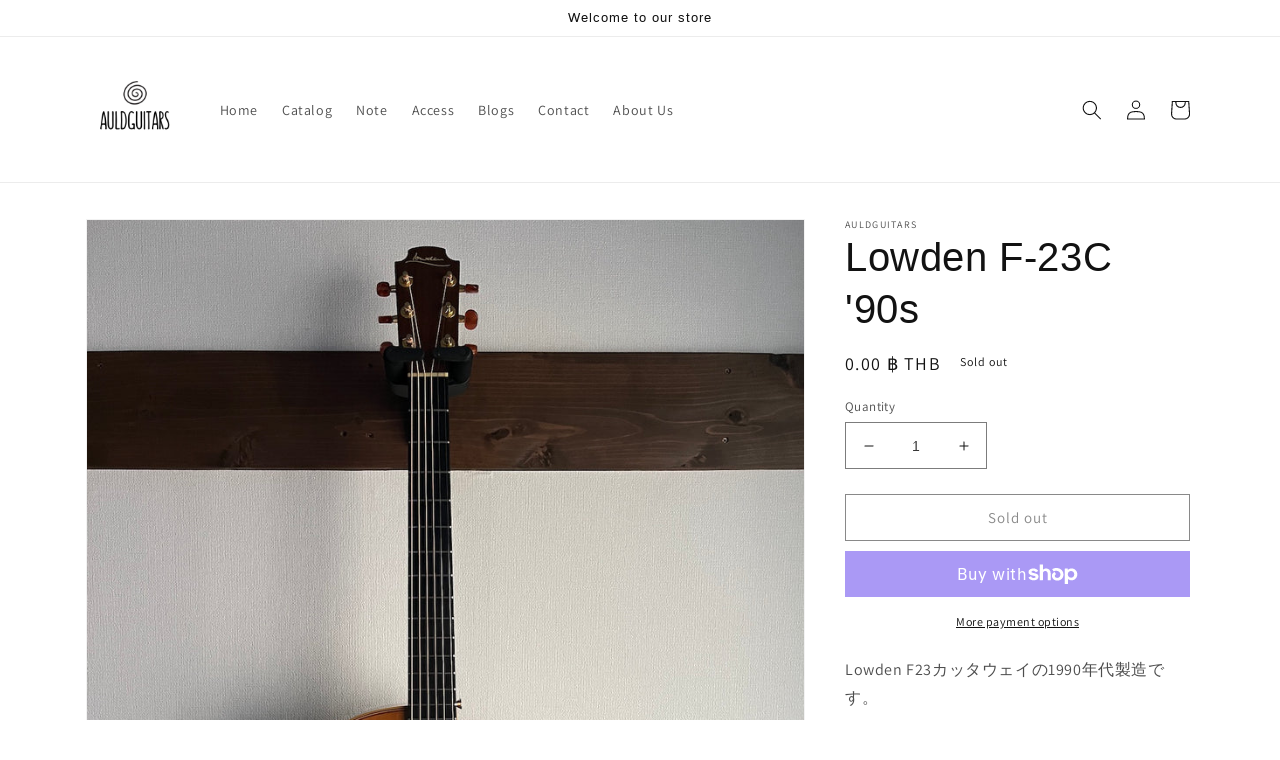

--- FILE ---
content_type: text/html; charset=utf-8
request_url: https://auldguitars.com/en-th/products/lowden-f23c-90s
body_size: 29772
content:
<!doctype html>
<html class="no-js" lang="en">
  <head>
    <meta charset="utf-8">
    <meta http-equiv="X-UA-Compatible" content="IE=edge">
    <meta name="viewport" content="width=device-width,initial-scale=1">
    <meta name="theme-color" content="">
    <link rel="canonical" href="https://auldguitars.com/en-th/products/lowden-f23c-90s">
    <link rel="preconnect" href="https://cdn.shopify.com" crossorigin><link rel="preconnect" href="https://fonts.shopifycdn.com" crossorigin><title>
      Lowden F-23C &#39;90s
 &ndash; auldguitars</title>

    
      <meta name="description" content="Lowden F23カッタウェイの1990年代製造です。TOPはシダー、サイドバックはウォルナットの組み合わせです。古い個体ですが、状態はよく、トップサドル下に塗装のクラックがありますが材にまでは至っていません。ネックテールにストラップピンが後付けされており、エンドピンは付属していません。フレットの減りは問題なく、ネックもほぼまっすぐ、トラスロッドもほとんど締められていません。弦高は6弦で2.0mm、1弦で1.75mmと低めの設定です。またナット幅が43mmと通常ラインより細めです。 サウンドは反応がよいシダーと硬質で深みのあるウォルナットの組み合わせが素晴らしく、サスティンがとても長く響きます。 Hiscoxの純正ハードケースが付">
    

    

<meta property="og:site_name" content="auldguitars">
<meta property="og:url" content="https://auldguitars.com/en-th/products/lowden-f23c-90s">
<meta property="og:title" content="Lowden F-23C &#39;90s">
<meta property="og:type" content="product">
<meta property="og:description" content="Lowden F23カッタウェイの1990年代製造です。TOPはシダー、サイドバックはウォルナットの組み合わせです。古い個体ですが、状態はよく、トップサドル下に塗装のクラックがありますが材にまでは至っていません。ネックテールにストラップピンが後付けされており、エンドピンは付属していません。フレットの減りは問題なく、ネックもほぼまっすぐ、トラスロッドもほとんど締められていません。弦高は6弦で2.0mm、1弦で1.75mmと低めの設定です。またナット幅が43mmと通常ラインより細めです。 サウンドは反応がよいシダーと硬質で深みのあるウォルナットの組み合わせが素晴らしく、サスティンがとても長く響きます。 Hiscoxの純正ハードケースが付"><meta property="og:image" content="http://auldguitars.com/cdn/shop/products/IMG_5417.jpg?v=1679636944">
  <meta property="og:image:secure_url" content="https://auldguitars.com/cdn/shop/products/IMG_5417.jpg?v=1679636944">
  <meta property="og:image:width" content="1134">
  <meta property="og:image:height" content="1512"><meta property="og:price:amount" content="0.00">
  <meta property="og:price:currency" content="THB"><meta name="twitter:card" content="summary_large_image">
<meta name="twitter:title" content="Lowden F-23C &#39;90s">
<meta name="twitter:description" content="Lowden F23カッタウェイの1990年代製造です。TOPはシダー、サイドバックはウォルナットの組み合わせです。古い個体ですが、状態はよく、トップサドル下に塗装のクラックがありますが材にまでは至っていません。ネックテールにストラップピンが後付けされており、エンドピンは付属していません。フレットの減りは問題なく、ネックもほぼまっすぐ、トラスロッドもほとんど締められていません。弦高は6弦で2.0mm、1弦で1.75mmと低めの設定です。またナット幅が43mmと通常ラインより細めです。 サウンドは反応がよいシダーと硬質で深みのあるウォルナットの組み合わせが素晴らしく、サスティンがとても長く響きます。 Hiscoxの純正ハードケースが付">


    <script src="//auldguitars.com/cdn/shop/t/13/assets/global.js?v=149496944046504657681666693137" defer="defer"></script>
    <script>window.performance && window.performance.mark && window.performance.mark('shopify.content_for_header.start');</script><meta id="shopify-digital-wallet" name="shopify-digital-wallet" content="/64236224734/digital_wallets/dialog">
<meta name="shopify-checkout-api-token" content="e26e332f724fc2e695120b71fc8fc28f">
<meta id="in-context-paypal-metadata" data-shop-id="64236224734" data-venmo-supported="false" data-environment="production" data-locale="en_US" data-paypal-v4="true" data-currency="THB">
<link rel="alternate" hreflang="x-default" href="https://auldguitars.com/products/lowden-f23c-90s">
<link rel="alternate" hreflang="ja" href="https://auldguitars.com/products/lowden-f23c-90s">
<link rel="alternate" hreflang="en" href="https://auldguitars.com/en/products/lowden-f23c-90s">
<link rel="alternate" hreflang="zh-Hans" href="https://auldguitars.com/zh/products/lowden-f23c-90s">
<link rel="alternate" hreflang="en-US" href="https://auldguitars.com/en-us/products/lowden-f23c-90s">
<link rel="alternate" hreflang="ja-TW" href="https://auldguitars.com/ja-tw/products/lowden-f23c-90s">
<link rel="alternate" hreflang="zh-Hant-TW" href="https://auldguitars.com/zh-tw/products/lowden-f23c-90s">
<link rel="alternate" hreflang="ja-PH" href="https://auldguitars.com/ja-ph/products/lowden-f23c-90s">
<link rel="alternate" hreflang="en-PH" href="https://auldguitars.com/en-ph/products/lowden-f23c-90s">
<link rel="alternate" hreflang="en-TH" href="https://auldguitars.com/en-th/products/lowden-f23c-90s">
<link rel="alternate" hreflang="en-GB" href="https://auldguitars.com/en-gb/products/lowden-f23c-90s">
<link rel="alternate" hreflang="zh-Hans-GB" href="https://auldguitars.com/zh-gb/products/lowden-f23c-90s">
<link rel="alternate" hreflang="ja-GB" href="https://auldguitars.com/ja-gb/products/lowden-f23c-90s">
<link rel="alternate" hreflang="ja-AU" href="https://auldguitars.com/ja-aus/products/lowden-f23c-90s">
<link rel="alternate" hreflang="en-AU" href="https://auldguitars.com/en-aus/products/lowden-f23c-90s">
<link rel="alternate" hreflang="zh-Hans-AU" href="https://auldguitars.com/zh-aus/products/lowden-f23c-90s">
<link rel="alternate" hreflang="en-SG" href="https://auldguitars.com/en-sg/products/lowden-f23c-90s">
<link rel="alternate" hreflang="zh-Hans-SG" href="https://auldguitars.com/zh-sg/products/lowden-f23c-90s">
<link rel="alternate" hreflang="ja-SG" href="https://auldguitars.com/ja-sg/products/lowden-f23c-90s">
<link rel="alternate" hreflang="en-AT" href="https://auldguitars.com/en-at/products/lowden-f23c-90s">
<link rel="alternate" hreflang="zh-Hans-AT" href="https://auldguitars.com/zh-at/products/lowden-f23c-90s">
<link rel="alternate" hreflang="ja-AT" href="https://auldguitars.com/ja-at/products/lowden-f23c-90s">
<link rel="alternate" hreflang="ja-HK" href="https://auldguitars.com/ja-hk/products/lowden-f23c-90s">
<link rel="alternate" hreflang="ja-IT" href="https://auldguitars.com/ja-it/products/lowden-f23c-90s">
<link rel="alternate" hreflang="zh-Hans-AE" href="https://auldguitars.com/zh/products/lowden-f23c-90s">
<link rel="alternate" hreflang="zh-Hans-CA" href="https://auldguitars.com/zh/products/lowden-f23c-90s">
<link rel="alternate" hreflang="zh-Hans-DE" href="https://auldguitars.com/zh/products/lowden-f23c-90s">
<link rel="alternate" hreflang="zh-Hans-ES" href="https://auldguitars.com/zh/products/lowden-f23c-90s">
<link rel="alternate" hreflang="zh-Hans-FR" href="https://auldguitars.com/zh/products/lowden-f23c-90s">
<link rel="alternate" hreflang="zh-Hans-IN" href="https://auldguitars.com/zh/products/lowden-f23c-90s">
<link rel="alternate" hreflang="zh-Hans-JP" href="https://auldguitars.com/zh/products/lowden-f23c-90s">
<link rel="alternate" type="application/json+oembed" href="https://auldguitars.com/en-th/products/lowden-f23c-90s.oembed">
<script async="async" src="/checkouts/internal/preloads.js?locale=en-TH"></script>
<link rel="preconnect" href="https://shop.app" crossorigin="anonymous">
<script async="async" src="https://shop.app/checkouts/internal/preloads.js?locale=en-TH&shop_id=64236224734" crossorigin="anonymous"></script>
<script id="apple-pay-shop-capabilities" type="application/json">{"shopId":64236224734,"countryCode":"JP","currencyCode":"THB","merchantCapabilities":["supports3DS"],"merchantId":"gid:\/\/shopify\/Shop\/64236224734","merchantName":"auldguitars","requiredBillingContactFields":["postalAddress","email","phone"],"requiredShippingContactFields":["postalAddress","email","phone"],"shippingType":"shipping","supportedNetworks":["visa","masterCard","amex","jcb","discover"],"total":{"type":"pending","label":"auldguitars","amount":"1.00"},"shopifyPaymentsEnabled":true,"supportsSubscriptions":true}</script>
<script id="shopify-features" type="application/json">{"accessToken":"e26e332f724fc2e695120b71fc8fc28f","betas":["rich-media-storefront-analytics"],"domain":"auldguitars.com","predictiveSearch":false,"shopId":64236224734,"locale":"en"}</script>
<script>var Shopify = Shopify || {};
Shopify.shop = "auldtriangle.myshopify.com";
Shopify.locale = "en";
Shopify.currency = {"active":"THB","rate":"0.20292798"};
Shopify.country = "TH";
Shopify.theme = {"name":"Dawn","id":136150909150,"schema_name":"Dawn","schema_version":"7.0.1","theme_store_id":887,"role":"main"};
Shopify.theme.handle = "null";
Shopify.theme.style = {"id":null,"handle":null};
Shopify.cdnHost = "auldguitars.com/cdn";
Shopify.routes = Shopify.routes || {};
Shopify.routes.root = "/en-th/";</script>
<script type="module">!function(o){(o.Shopify=o.Shopify||{}).modules=!0}(window);</script>
<script>!function(o){function n(){var o=[];function n(){o.push(Array.prototype.slice.apply(arguments))}return n.q=o,n}var t=o.Shopify=o.Shopify||{};t.loadFeatures=n(),t.autoloadFeatures=n()}(window);</script>
<script>
  window.ShopifyPay = window.ShopifyPay || {};
  window.ShopifyPay.apiHost = "shop.app\/pay";
  window.ShopifyPay.redirectState = null;
</script>
<script id="shop-js-analytics" type="application/json">{"pageType":"product"}</script>
<script defer="defer" async type="module" src="//auldguitars.com/cdn/shopifycloud/shop-js/modules/v2/client.init-shop-cart-sync_C5BV16lS.en.esm.js"></script>
<script defer="defer" async type="module" src="//auldguitars.com/cdn/shopifycloud/shop-js/modules/v2/chunk.common_CygWptCX.esm.js"></script>
<script type="module">
  await import("//auldguitars.com/cdn/shopifycloud/shop-js/modules/v2/client.init-shop-cart-sync_C5BV16lS.en.esm.js");
await import("//auldguitars.com/cdn/shopifycloud/shop-js/modules/v2/chunk.common_CygWptCX.esm.js");

  window.Shopify.SignInWithShop?.initShopCartSync?.({"fedCMEnabled":true,"windoidEnabled":true});

</script>
<script>
  window.Shopify = window.Shopify || {};
  if (!window.Shopify.featureAssets) window.Shopify.featureAssets = {};
  window.Shopify.featureAssets['shop-js'] = {"shop-cart-sync":["modules/v2/client.shop-cart-sync_ZFArdW7E.en.esm.js","modules/v2/chunk.common_CygWptCX.esm.js"],"init-fed-cm":["modules/v2/client.init-fed-cm_CmiC4vf6.en.esm.js","modules/v2/chunk.common_CygWptCX.esm.js"],"shop-button":["modules/v2/client.shop-button_tlx5R9nI.en.esm.js","modules/v2/chunk.common_CygWptCX.esm.js"],"shop-cash-offers":["modules/v2/client.shop-cash-offers_DOA2yAJr.en.esm.js","modules/v2/chunk.common_CygWptCX.esm.js","modules/v2/chunk.modal_D71HUcav.esm.js"],"init-windoid":["modules/v2/client.init-windoid_sURxWdc1.en.esm.js","modules/v2/chunk.common_CygWptCX.esm.js"],"shop-toast-manager":["modules/v2/client.shop-toast-manager_ClPi3nE9.en.esm.js","modules/v2/chunk.common_CygWptCX.esm.js"],"init-shop-email-lookup-coordinator":["modules/v2/client.init-shop-email-lookup-coordinator_B8hsDcYM.en.esm.js","modules/v2/chunk.common_CygWptCX.esm.js"],"init-shop-cart-sync":["modules/v2/client.init-shop-cart-sync_C5BV16lS.en.esm.js","modules/v2/chunk.common_CygWptCX.esm.js"],"avatar":["modules/v2/client.avatar_BTnouDA3.en.esm.js"],"pay-button":["modules/v2/client.pay-button_FdsNuTd3.en.esm.js","modules/v2/chunk.common_CygWptCX.esm.js"],"init-customer-accounts":["modules/v2/client.init-customer-accounts_DxDtT_ad.en.esm.js","modules/v2/client.shop-login-button_C5VAVYt1.en.esm.js","modules/v2/chunk.common_CygWptCX.esm.js","modules/v2/chunk.modal_D71HUcav.esm.js"],"init-shop-for-new-customer-accounts":["modules/v2/client.init-shop-for-new-customer-accounts_ChsxoAhi.en.esm.js","modules/v2/client.shop-login-button_C5VAVYt1.en.esm.js","modules/v2/chunk.common_CygWptCX.esm.js","modules/v2/chunk.modal_D71HUcav.esm.js"],"shop-login-button":["modules/v2/client.shop-login-button_C5VAVYt1.en.esm.js","modules/v2/chunk.common_CygWptCX.esm.js","modules/v2/chunk.modal_D71HUcav.esm.js"],"init-customer-accounts-sign-up":["modules/v2/client.init-customer-accounts-sign-up_CPSyQ0Tj.en.esm.js","modules/v2/client.shop-login-button_C5VAVYt1.en.esm.js","modules/v2/chunk.common_CygWptCX.esm.js","modules/v2/chunk.modal_D71HUcav.esm.js"],"shop-follow-button":["modules/v2/client.shop-follow-button_Cva4Ekp9.en.esm.js","modules/v2/chunk.common_CygWptCX.esm.js","modules/v2/chunk.modal_D71HUcav.esm.js"],"checkout-modal":["modules/v2/client.checkout-modal_BPM8l0SH.en.esm.js","modules/v2/chunk.common_CygWptCX.esm.js","modules/v2/chunk.modal_D71HUcav.esm.js"],"lead-capture":["modules/v2/client.lead-capture_Bi8yE_yS.en.esm.js","modules/v2/chunk.common_CygWptCX.esm.js","modules/v2/chunk.modal_D71HUcav.esm.js"],"shop-login":["modules/v2/client.shop-login_D6lNrXab.en.esm.js","modules/v2/chunk.common_CygWptCX.esm.js","modules/v2/chunk.modal_D71HUcav.esm.js"],"payment-terms":["modules/v2/client.payment-terms_CZxnsJam.en.esm.js","modules/v2/chunk.common_CygWptCX.esm.js","modules/v2/chunk.modal_D71HUcav.esm.js"]};
</script>
<script id="__st">var __st={"a":64236224734,"offset":32400,"reqid":"4eedc516-2d68-4675-8d72-91f96d51df36-1768760190","pageurl":"auldguitars.com\/en-th\/products\/lowden-f23c-90s","u":"8522e645b4cc","p":"product","rtyp":"product","rid":7995834237150};</script>
<script>window.ShopifyPaypalV4VisibilityTracking = true;</script>
<script id="captcha-bootstrap">!function(){'use strict';const t='contact',e='account',n='new_comment',o=[[t,t],['blogs',n],['comments',n],[t,'customer']],c=[[e,'customer_login'],[e,'guest_login'],[e,'recover_customer_password'],[e,'create_customer']],r=t=>t.map((([t,e])=>`form[action*='/${t}']:not([data-nocaptcha='true']) input[name='form_type'][value='${e}']`)).join(','),a=t=>()=>t?[...document.querySelectorAll(t)].map((t=>t.form)):[];function s(){const t=[...o],e=r(t);return a(e)}const i='password',u='form_key',d=['recaptcha-v3-token','g-recaptcha-response','h-captcha-response',i],f=()=>{try{return window.sessionStorage}catch{return}},m='__shopify_v',_=t=>t.elements[u];function p(t,e,n=!1){try{const o=window.sessionStorage,c=JSON.parse(o.getItem(e)),{data:r}=function(t){const{data:e,action:n}=t;return t[m]||n?{data:e,action:n}:{data:t,action:n}}(c);for(const[e,n]of Object.entries(r))t.elements[e]&&(t.elements[e].value=n);n&&o.removeItem(e)}catch(o){console.error('form repopulation failed',{error:o})}}const l='form_type',E='cptcha';function T(t){t.dataset[E]=!0}const w=window,h=w.document,L='Shopify',v='ce_forms',y='captcha';let A=!1;((t,e)=>{const n=(g='f06e6c50-85a8-45c8-87d0-21a2b65856fe',I='https://cdn.shopify.com/shopifycloud/storefront-forms-hcaptcha/ce_storefront_forms_captcha_hcaptcha.v1.5.2.iife.js',D={infoText:'Protected by hCaptcha',privacyText:'Privacy',termsText:'Terms'},(t,e,n)=>{const o=w[L][v],c=o.bindForm;if(c)return c(t,g,e,D).then(n);var r;o.q.push([[t,g,e,D],n]),r=I,A||(h.body.append(Object.assign(h.createElement('script'),{id:'captcha-provider',async:!0,src:r})),A=!0)});var g,I,D;w[L]=w[L]||{},w[L][v]=w[L][v]||{},w[L][v].q=[],w[L][y]=w[L][y]||{},w[L][y].protect=function(t,e){n(t,void 0,e),T(t)},Object.freeze(w[L][y]),function(t,e,n,w,h,L){const[v,y,A,g]=function(t,e,n){const i=e?o:[],u=t?c:[],d=[...i,...u],f=r(d),m=r(i),_=r(d.filter((([t,e])=>n.includes(e))));return[a(f),a(m),a(_),s()]}(w,h,L),I=t=>{const e=t.target;return e instanceof HTMLFormElement?e:e&&e.form},D=t=>v().includes(t);t.addEventListener('submit',(t=>{const e=I(t);if(!e)return;const n=D(e)&&!e.dataset.hcaptchaBound&&!e.dataset.recaptchaBound,o=_(e),c=g().includes(e)&&(!o||!o.value);(n||c)&&t.preventDefault(),c&&!n&&(function(t){try{if(!f())return;!function(t){const e=f();if(!e)return;const n=_(t);if(!n)return;const o=n.value;o&&e.removeItem(o)}(t);const e=Array.from(Array(32),(()=>Math.random().toString(36)[2])).join('');!function(t,e){_(t)||t.append(Object.assign(document.createElement('input'),{type:'hidden',name:u})),t.elements[u].value=e}(t,e),function(t,e){const n=f();if(!n)return;const o=[...t.querySelectorAll(`input[type='${i}']`)].map((({name:t})=>t)),c=[...d,...o],r={};for(const[a,s]of new FormData(t).entries())c.includes(a)||(r[a]=s);n.setItem(e,JSON.stringify({[m]:1,action:t.action,data:r}))}(t,e)}catch(e){console.error('failed to persist form',e)}}(e),e.submit())}));const S=(t,e)=>{t&&!t.dataset[E]&&(n(t,e.some((e=>e===t))),T(t))};for(const o of['focusin','change'])t.addEventListener(o,(t=>{const e=I(t);D(e)&&S(e,y())}));const B=e.get('form_key'),M=e.get(l),P=B&&M;t.addEventListener('DOMContentLoaded',(()=>{const t=y();if(P)for(const e of t)e.elements[l].value===M&&p(e,B);[...new Set([...A(),...v().filter((t=>'true'===t.dataset.shopifyCaptcha))])].forEach((e=>S(e,t)))}))}(h,new URLSearchParams(w.location.search),n,t,e,['guest_login'])})(!0,!0)}();</script>
<script integrity="sha256-4kQ18oKyAcykRKYeNunJcIwy7WH5gtpwJnB7kiuLZ1E=" data-source-attribution="shopify.loadfeatures" defer="defer" src="//auldguitars.com/cdn/shopifycloud/storefront/assets/storefront/load_feature-a0a9edcb.js" crossorigin="anonymous"></script>
<script crossorigin="anonymous" defer="defer" src="//auldguitars.com/cdn/shopifycloud/storefront/assets/shopify_pay/storefront-65b4c6d7.js?v=20250812"></script>
<script data-source-attribution="shopify.dynamic_checkout.dynamic.init">var Shopify=Shopify||{};Shopify.PaymentButton=Shopify.PaymentButton||{isStorefrontPortableWallets:!0,init:function(){window.Shopify.PaymentButton.init=function(){};var t=document.createElement("script");t.src="https://auldguitars.com/cdn/shopifycloud/portable-wallets/latest/portable-wallets.en.js",t.type="module",document.head.appendChild(t)}};
</script>
<script data-source-attribution="shopify.dynamic_checkout.buyer_consent">
  function portableWalletsHideBuyerConsent(e){var t=document.getElementById("shopify-buyer-consent"),n=document.getElementById("shopify-subscription-policy-button");t&&n&&(t.classList.add("hidden"),t.setAttribute("aria-hidden","true"),n.removeEventListener("click",e))}function portableWalletsShowBuyerConsent(e){var t=document.getElementById("shopify-buyer-consent"),n=document.getElementById("shopify-subscription-policy-button");t&&n&&(t.classList.remove("hidden"),t.removeAttribute("aria-hidden"),n.addEventListener("click",e))}window.Shopify?.PaymentButton&&(window.Shopify.PaymentButton.hideBuyerConsent=portableWalletsHideBuyerConsent,window.Shopify.PaymentButton.showBuyerConsent=portableWalletsShowBuyerConsent);
</script>
<script>
  function portableWalletsCleanup(e){e&&e.src&&console.error("Failed to load portable wallets script "+e.src);var t=document.querySelectorAll("shopify-accelerated-checkout .shopify-payment-button__skeleton, shopify-accelerated-checkout-cart .wallet-cart-button__skeleton"),e=document.getElementById("shopify-buyer-consent");for(let e=0;e<t.length;e++)t[e].remove();e&&e.remove()}function portableWalletsNotLoadedAsModule(e){e instanceof ErrorEvent&&"string"==typeof e.message&&e.message.includes("import.meta")&&"string"==typeof e.filename&&e.filename.includes("portable-wallets")&&(window.removeEventListener("error",portableWalletsNotLoadedAsModule),window.Shopify.PaymentButton.failedToLoad=e,"loading"===document.readyState?document.addEventListener("DOMContentLoaded",window.Shopify.PaymentButton.init):window.Shopify.PaymentButton.init())}window.addEventListener("error",portableWalletsNotLoadedAsModule);
</script>

<script type="module" src="https://auldguitars.com/cdn/shopifycloud/portable-wallets/latest/portable-wallets.en.js" onError="portableWalletsCleanup(this)" crossorigin="anonymous"></script>
<script nomodule>
  document.addEventListener("DOMContentLoaded", portableWalletsCleanup);
</script>

<link id="shopify-accelerated-checkout-styles" rel="stylesheet" media="screen" href="https://auldguitars.com/cdn/shopifycloud/portable-wallets/latest/accelerated-checkout-backwards-compat.css" crossorigin="anonymous">
<style id="shopify-accelerated-checkout-cart">
        #shopify-buyer-consent {
  margin-top: 1em;
  display: inline-block;
  width: 100%;
}

#shopify-buyer-consent.hidden {
  display: none;
}

#shopify-subscription-policy-button {
  background: none;
  border: none;
  padding: 0;
  text-decoration: underline;
  font-size: inherit;
  cursor: pointer;
}

#shopify-subscription-policy-button::before {
  box-shadow: none;
}

      </style>
<script id="sections-script" data-sections="header,footer" defer="defer" src="//auldguitars.com/cdn/shop/t/13/compiled_assets/scripts.js?988"></script>
<script>window.performance && window.performance.mark && window.performance.mark('shopify.content_for_header.end');</script>


    <style data-shopify>
      @font-face {
  font-family: Assistant;
  font-weight: 400;
  font-style: normal;
  font-display: swap;
  src: url("//auldguitars.com/cdn/fonts/assistant/assistant_n4.9120912a469cad1cc292572851508ca49d12e768.woff2") format("woff2"),
       url("//auldguitars.com/cdn/fonts/assistant/assistant_n4.6e9875ce64e0fefcd3f4446b7ec9036b3ddd2985.woff") format("woff");
}

      @font-face {
  font-family: Assistant;
  font-weight: 700;
  font-style: normal;
  font-display: swap;
  src: url("//auldguitars.com/cdn/fonts/assistant/assistant_n7.bf44452348ec8b8efa3aa3068825305886b1c83c.woff2") format("woff2"),
       url("//auldguitars.com/cdn/fonts/assistant/assistant_n7.0c887fee83f6b3bda822f1150b912c72da0f7b64.woff") format("woff");
}

      
      
      

      :root {
        --font-body-family: Assistant, sans-serif;
        --font-body-style: normal;
        --font-body-weight: 400;
        --font-body-weight-bold: 700;

        --font-heading-family: "system_ui", -apple-system, 'Segoe UI', Roboto, 'Helvetica Neue', 'Noto Sans', 'Liberation Sans', Arial, sans-serif, 'Apple Color Emoji', 'Segoe UI Emoji', 'Segoe UI Symbol', 'Noto Color Emoji';
        --font-heading-style: normal;
        --font-heading-weight: 400;

        --font-body-scale: 1.0;
        --font-heading-scale: 1.0;

        --color-base-text: 18, 18, 18;
        --color-shadow: 18, 18, 18;
        --color-base-background-1: 255, 255, 255;
        --color-base-background-2: 243, 243, 243;
        --color-base-solid-button-labels: 255, 255, 255;
        --color-base-outline-button-labels: 18, 18, 18;
        --color-base-accent-1: 18, 18, 18;
        --color-base-accent-2: 51, 79, 180;
        --payment-terms-background-color: #ffffff;

        --gradient-base-background-1: #ffffff;
        --gradient-base-background-2: #f3f3f3;
        --gradient-base-accent-1: #121212;
        --gradient-base-accent-2: #334fb4;

        --media-padding: px;
        --media-border-opacity: 0.05;
        --media-border-width: 1px;
        --media-radius: 0px;
        --media-shadow-opacity: 0.0;
        --media-shadow-horizontal-offset: 0px;
        --media-shadow-vertical-offset: 4px;
        --media-shadow-blur-radius: 5px;
        --media-shadow-visible: 0;

        --page-width: 120rem;
        --page-width-margin: 0rem;

        --product-card-image-padding: 0.0rem;
        --product-card-corner-radius: 0.0rem;
        --product-card-text-alignment: left;
        --product-card-border-width: 0.0rem;
        --product-card-border-opacity: 0.1;
        --product-card-shadow-opacity: 0.0;
        --product-card-shadow-visible: 0;
        --product-card-shadow-horizontal-offset: 0.0rem;
        --product-card-shadow-vertical-offset: 0.4rem;
        --product-card-shadow-blur-radius: 0.5rem;

        --collection-card-image-padding: 0.0rem;
        --collection-card-corner-radius: 0.0rem;
        --collection-card-text-alignment: left;
        --collection-card-border-width: 0.0rem;
        --collection-card-border-opacity: 0.1;
        --collection-card-shadow-opacity: 0.0;
        --collection-card-shadow-visible: 0;
        --collection-card-shadow-horizontal-offset: 0.0rem;
        --collection-card-shadow-vertical-offset: 0.4rem;
        --collection-card-shadow-blur-radius: 0.5rem;

        --blog-card-image-padding: 0.0rem;
        --blog-card-corner-radius: 0.0rem;
        --blog-card-text-alignment: left;
        --blog-card-border-width: 0.0rem;
        --blog-card-border-opacity: 0.1;
        --blog-card-shadow-opacity: 0.0;
        --blog-card-shadow-visible: 0;
        --blog-card-shadow-horizontal-offset: 0.0rem;
        --blog-card-shadow-vertical-offset: 0.4rem;
        --blog-card-shadow-blur-radius: 0.5rem;

        --badge-corner-radius: 4.0rem;

        --popup-border-width: 1px;
        --popup-border-opacity: 0.1;
        --popup-corner-radius: 0px;
        --popup-shadow-opacity: 0.0;
        --popup-shadow-horizontal-offset: 0px;
        --popup-shadow-vertical-offset: 4px;
        --popup-shadow-blur-radius: 5px;

        --drawer-border-width: 1px;
        --drawer-border-opacity: 0.1;
        --drawer-shadow-opacity: 0.0;
        --drawer-shadow-horizontal-offset: 0px;
        --drawer-shadow-vertical-offset: 4px;
        --drawer-shadow-blur-radius: 5px;

        --spacing-sections-desktop: 0px;
        --spacing-sections-mobile: 0px;

        --grid-desktop-vertical-spacing: 8px;
        --grid-desktop-horizontal-spacing: 8px;
        --grid-mobile-vertical-spacing: 4px;
        --grid-mobile-horizontal-spacing: 4px;

        --text-boxes-border-opacity: 0.1;
        --text-boxes-border-width: 0px;
        --text-boxes-radius: 0px;
        --text-boxes-shadow-opacity: 0.0;
        --text-boxes-shadow-visible: 0;
        --text-boxes-shadow-horizontal-offset: 0px;
        --text-boxes-shadow-vertical-offset: 4px;
        --text-boxes-shadow-blur-radius: 5px;

        --buttons-radius: 0px;
        --buttons-radius-outset: 0px;
        --buttons-border-width: 1px;
        --buttons-border-opacity: 1.0;
        --buttons-shadow-opacity: 0.0;
        --buttons-shadow-visible: 0;
        --buttons-shadow-horizontal-offset: 0px;
        --buttons-shadow-vertical-offset: 4px;
        --buttons-shadow-blur-radius: 5px;
        --buttons-border-offset: 0px;

        --inputs-radius: 0px;
        --inputs-border-width: 1px;
        --inputs-border-opacity: 0.55;
        --inputs-shadow-opacity: 0.0;
        --inputs-shadow-horizontal-offset: 0px;
        --inputs-margin-offset: 0px;
        --inputs-shadow-vertical-offset: 4px;
        --inputs-shadow-blur-radius: 5px;
        --inputs-radius-outset: 0px;

        --variant-pills-radius: 40px;
        --variant-pills-border-width: 1px;
        --variant-pills-border-opacity: 0.55;
        --variant-pills-shadow-opacity: 0.0;
        --variant-pills-shadow-horizontal-offset: 0px;
        --variant-pills-shadow-vertical-offset: 4px;
        --variant-pills-shadow-blur-radius: 5px;
      }

      *,
      *::before,
      *::after {
        box-sizing: inherit;
      }

      html {
        box-sizing: border-box;
        font-size: calc(var(--font-body-scale) * 62.5%);
        height: 100%;
      }

      body {
        display: grid;
        grid-template-rows: auto auto 1fr auto;
        grid-template-columns: 100%;
        min-height: 100%;
        margin: 0;
        font-size: 1.5rem;
        letter-spacing: 0.06rem;
        line-height: calc(1 + 0.8 / var(--font-body-scale));
        font-family: var(--font-body-family);
        font-style: var(--font-body-style);
        font-weight: var(--font-body-weight);
      }

      @media screen and (min-width: 750px) {
        body {
          font-size: 1.6rem;
        }
      }
    </style>

    <link href="//auldguitars.com/cdn/shop/t/13/assets/base.css?v=88290808517547527771666693139" rel="stylesheet" type="text/css" media="all" />
<link rel="preload" as="font" href="//auldguitars.com/cdn/fonts/assistant/assistant_n4.9120912a469cad1cc292572851508ca49d12e768.woff2" type="font/woff2" crossorigin><link rel="stylesheet" href="//auldguitars.com/cdn/shop/t/13/assets/component-predictive-search.css?v=83512081251802922551666693137" media="print" onload="this.media='all'"><script>document.documentElement.className = document.documentElement.className.replace('no-js', 'js');
    if (Shopify.designMode) {
      document.documentElement.classList.add('shopify-design-mode');
    }
    </script>
  <link href="https://monorail-edge.shopifysvc.com" rel="dns-prefetch">
<script>(function(){if ("sendBeacon" in navigator && "performance" in window) {try {var session_token_from_headers = performance.getEntriesByType('navigation')[0].serverTiming.find(x => x.name == '_s').description;} catch {var session_token_from_headers = undefined;}var session_cookie_matches = document.cookie.match(/_shopify_s=([^;]*)/);var session_token_from_cookie = session_cookie_matches && session_cookie_matches.length === 2 ? session_cookie_matches[1] : "";var session_token = session_token_from_headers || session_token_from_cookie || "";function handle_abandonment_event(e) {var entries = performance.getEntries().filter(function(entry) {return /monorail-edge.shopifysvc.com/.test(entry.name);});if (!window.abandonment_tracked && entries.length === 0) {window.abandonment_tracked = true;var currentMs = Date.now();var navigation_start = performance.timing.navigationStart;var payload = {shop_id: 64236224734,url: window.location.href,navigation_start,duration: currentMs - navigation_start,session_token,page_type: "product"};window.navigator.sendBeacon("https://monorail-edge.shopifysvc.com/v1/produce", JSON.stringify({schema_id: "online_store_buyer_site_abandonment/1.1",payload: payload,metadata: {event_created_at_ms: currentMs,event_sent_at_ms: currentMs}}));}}window.addEventListener('pagehide', handle_abandonment_event);}}());</script>
<script id="web-pixels-manager-setup">(function e(e,d,r,n,o){if(void 0===o&&(o={}),!Boolean(null===(a=null===(i=window.Shopify)||void 0===i?void 0:i.analytics)||void 0===a?void 0:a.replayQueue)){var i,a;window.Shopify=window.Shopify||{};var t=window.Shopify;t.analytics=t.analytics||{};var s=t.analytics;s.replayQueue=[],s.publish=function(e,d,r){return s.replayQueue.push([e,d,r]),!0};try{self.performance.mark("wpm:start")}catch(e){}var l=function(){var e={modern:/Edge?\/(1{2}[4-9]|1[2-9]\d|[2-9]\d{2}|\d{4,})\.\d+(\.\d+|)|Firefox\/(1{2}[4-9]|1[2-9]\d|[2-9]\d{2}|\d{4,})\.\d+(\.\d+|)|Chrom(ium|e)\/(9{2}|\d{3,})\.\d+(\.\d+|)|(Maci|X1{2}).+ Version\/(15\.\d+|(1[6-9]|[2-9]\d|\d{3,})\.\d+)([,.]\d+|)( \(\w+\)|)( Mobile\/\w+|) Safari\/|Chrome.+OPR\/(9{2}|\d{3,})\.\d+\.\d+|(CPU[ +]OS|iPhone[ +]OS|CPU[ +]iPhone|CPU IPhone OS|CPU iPad OS)[ +]+(15[._]\d+|(1[6-9]|[2-9]\d|\d{3,})[._]\d+)([._]\d+|)|Android:?[ /-](13[3-9]|1[4-9]\d|[2-9]\d{2}|\d{4,})(\.\d+|)(\.\d+|)|Android.+Firefox\/(13[5-9]|1[4-9]\d|[2-9]\d{2}|\d{4,})\.\d+(\.\d+|)|Android.+Chrom(ium|e)\/(13[3-9]|1[4-9]\d|[2-9]\d{2}|\d{4,})\.\d+(\.\d+|)|SamsungBrowser\/([2-9]\d|\d{3,})\.\d+/,legacy:/Edge?\/(1[6-9]|[2-9]\d|\d{3,})\.\d+(\.\d+|)|Firefox\/(5[4-9]|[6-9]\d|\d{3,})\.\d+(\.\d+|)|Chrom(ium|e)\/(5[1-9]|[6-9]\d|\d{3,})\.\d+(\.\d+|)([\d.]+$|.*Safari\/(?![\d.]+ Edge\/[\d.]+$))|(Maci|X1{2}).+ Version\/(10\.\d+|(1[1-9]|[2-9]\d|\d{3,})\.\d+)([,.]\d+|)( \(\w+\)|)( Mobile\/\w+|) Safari\/|Chrome.+OPR\/(3[89]|[4-9]\d|\d{3,})\.\d+\.\d+|(CPU[ +]OS|iPhone[ +]OS|CPU[ +]iPhone|CPU IPhone OS|CPU iPad OS)[ +]+(10[._]\d+|(1[1-9]|[2-9]\d|\d{3,})[._]\d+)([._]\d+|)|Android:?[ /-](13[3-9]|1[4-9]\d|[2-9]\d{2}|\d{4,})(\.\d+|)(\.\d+|)|Mobile Safari.+OPR\/([89]\d|\d{3,})\.\d+\.\d+|Android.+Firefox\/(13[5-9]|1[4-9]\d|[2-9]\d{2}|\d{4,})\.\d+(\.\d+|)|Android.+Chrom(ium|e)\/(13[3-9]|1[4-9]\d|[2-9]\d{2}|\d{4,})\.\d+(\.\d+|)|Android.+(UC? ?Browser|UCWEB|U3)[ /]?(15\.([5-9]|\d{2,})|(1[6-9]|[2-9]\d|\d{3,})\.\d+)\.\d+|SamsungBrowser\/(5\.\d+|([6-9]|\d{2,})\.\d+)|Android.+MQ{2}Browser\/(14(\.(9|\d{2,})|)|(1[5-9]|[2-9]\d|\d{3,})(\.\d+|))(\.\d+|)|K[Aa][Ii]OS\/(3\.\d+|([4-9]|\d{2,})\.\d+)(\.\d+|)/},d=e.modern,r=e.legacy,n=navigator.userAgent;return n.match(d)?"modern":n.match(r)?"legacy":"unknown"}(),u="modern"===l?"modern":"legacy",c=(null!=n?n:{modern:"",legacy:""})[u],f=function(e){return[e.baseUrl,"/wpm","/b",e.hashVersion,"modern"===e.buildTarget?"m":"l",".js"].join("")}({baseUrl:d,hashVersion:r,buildTarget:u}),m=function(e){var d=e.version,r=e.bundleTarget,n=e.surface,o=e.pageUrl,i=e.monorailEndpoint;return{emit:function(e){var a=e.status,t=e.errorMsg,s=(new Date).getTime(),l=JSON.stringify({metadata:{event_sent_at_ms:s},events:[{schema_id:"web_pixels_manager_load/3.1",payload:{version:d,bundle_target:r,page_url:o,status:a,surface:n,error_msg:t},metadata:{event_created_at_ms:s}}]});if(!i)return console&&console.warn&&console.warn("[Web Pixels Manager] No Monorail endpoint provided, skipping logging."),!1;try{return self.navigator.sendBeacon.bind(self.navigator)(i,l)}catch(e){}var u=new XMLHttpRequest;try{return u.open("POST",i,!0),u.setRequestHeader("Content-Type","text/plain"),u.send(l),!0}catch(e){return console&&console.warn&&console.warn("[Web Pixels Manager] Got an unhandled error while logging to Monorail."),!1}}}}({version:r,bundleTarget:l,surface:e.surface,pageUrl:self.location.href,monorailEndpoint:e.monorailEndpoint});try{o.browserTarget=l,function(e){var d=e.src,r=e.async,n=void 0===r||r,o=e.onload,i=e.onerror,a=e.sri,t=e.scriptDataAttributes,s=void 0===t?{}:t,l=document.createElement("script"),u=document.querySelector("head"),c=document.querySelector("body");if(l.async=n,l.src=d,a&&(l.integrity=a,l.crossOrigin="anonymous"),s)for(var f in s)if(Object.prototype.hasOwnProperty.call(s,f))try{l.dataset[f]=s[f]}catch(e){}if(o&&l.addEventListener("load",o),i&&l.addEventListener("error",i),u)u.appendChild(l);else{if(!c)throw new Error("Did not find a head or body element to append the script");c.appendChild(l)}}({src:f,async:!0,onload:function(){if(!function(){var e,d;return Boolean(null===(d=null===(e=window.Shopify)||void 0===e?void 0:e.analytics)||void 0===d?void 0:d.initialized)}()){var d=window.webPixelsManager.init(e)||void 0;if(d){var r=window.Shopify.analytics;r.replayQueue.forEach((function(e){var r=e[0],n=e[1],o=e[2];d.publishCustomEvent(r,n,o)})),r.replayQueue=[],r.publish=d.publishCustomEvent,r.visitor=d.visitor,r.initialized=!0}}},onerror:function(){return m.emit({status:"failed",errorMsg:"".concat(f," has failed to load")})},sri:function(e){var d=/^sha384-[A-Za-z0-9+/=]+$/;return"string"==typeof e&&d.test(e)}(c)?c:"",scriptDataAttributes:o}),m.emit({status:"loading"})}catch(e){m.emit({status:"failed",errorMsg:(null==e?void 0:e.message)||"Unknown error"})}}})({shopId: 64236224734,storefrontBaseUrl: "https://auldguitars.com",extensionsBaseUrl: "https://extensions.shopifycdn.com/cdn/shopifycloud/web-pixels-manager",monorailEndpoint: "https://monorail-edge.shopifysvc.com/unstable/produce_batch",surface: "storefront-renderer",enabledBetaFlags: ["2dca8a86"],webPixelsConfigList: [{"id":"shopify-app-pixel","configuration":"{}","eventPayloadVersion":"v1","runtimeContext":"STRICT","scriptVersion":"0450","apiClientId":"shopify-pixel","type":"APP","privacyPurposes":["ANALYTICS","MARKETING"]},{"id":"shopify-custom-pixel","eventPayloadVersion":"v1","runtimeContext":"LAX","scriptVersion":"0450","apiClientId":"shopify-pixel","type":"CUSTOM","privacyPurposes":["ANALYTICS","MARKETING"]}],isMerchantRequest: false,initData: {"shop":{"name":"auldguitars","paymentSettings":{"currencyCode":"JPY"},"myshopifyDomain":"auldtriangle.myshopify.com","countryCode":"JP","storefrontUrl":"https:\/\/auldguitars.com\/en-th"},"customer":null,"cart":null,"checkout":null,"productVariants":[{"price":{"amount":0.0,"currencyCode":"THB"},"product":{"title":"Lowden F-23C '90s","vendor":"auldguitars","id":"7995834237150","untranslatedTitle":"Lowden F-23C '90s","url":"\/en-th\/products\/lowden-f23c-90s","type":"guitar"},"id":"44098474475742","image":{"src":"\/\/auldguitars.com\/cdn\/shop\/products\/IMG_5417.jpg?v=1679636944"},"sku":"","title":"Default Title","untranslatedTitle":"Default Title"}],"purchasingCompany":null},},"https://auldguitars.com/cdn","fcfee988w5aeb613cpc8e4bc33m6693e112",{"modern":"","legacy":""},{"shopId":"64236224734","storefrontBaseUrl":"https:\/\/auldguitars.com","extensionBaseUrl":"https:\/\/extensions.shopifycdn.com\/cdn\/shopifycloud\/web-pixels-manager","surface":"storefront-renderer","enabledBetaFlags":"[\"2dca8a86\"]","isMerchantRequest":"false","hashVersion":"fcfee988w5aeb613cpc8e4bc33m6693e112","publish":"custom","events":"[[\"page_viewed\",{}],[\"product_viewed\",{\"productVariant\":{\"price\":{\"amount\":0.0,\"currencyCode\":\"THB\"},\"product\":{\"title\":\"Lowden F-23C '90s\",\"vendor\":\"auldguitars\",\"id\":\"7995834237150\",\"untranslatedTitle\":\"Lowden F-23C '90s\",\"url\":\"\/en-th\/products\/lowden-f23c-90s\",\"type\":\"guitar\"},\"id\":\"44098474475742\",\"image\":{\"src\":\"\/\/auldguitars.com\/cdn\/shop\/products\/IMG_5417.jpg?v=1679636944\"},\"sku\":\"\",\"title\":\"Default Title\",\"untranslatedTitle\":\"Default Title\"}}]]"});</script><script>
  window.ShopifyAnalytics = window.ShopifyAnalytics || {};
  window.ShopifyAnalytics.meta = window.ShopifyAnalytics.meta || {};
  window.ShopifyAnalytics.meta.currency = 'THB';
  var meta = {"product":{"id":7995834237150,"gid":"gid:\/\/shopify\/Product\/7995834237150","vendor":"auldguitars","type":"guitar","handle":"lowden-f23c-90s","variants":[{"id":44098474475742,"price":0,"name":"Lowden F-23C '90s","public_title":null,"sku":""}],"remote":false},"page":{"pageType":"product","resourceType":"product","resourceId":7995834237150,"requestId":"4eedc516-2d68-4675-8d72-91f96d51df36-1768760190"}};
  for (var attr in meta) {
    window.ShopifyAnalytics.meta[attr] = meta[attr];
  }
</script>
<script class="analytics">
  (function () {
    var customDocumentWrite = function(content) {
      var jquery = null;

      if (window.jQuery) {
        jquery = window.jQuery;
      } else if (window.Checkout && window.Checkout.$) {
        jquery = window.Checkout.$;
      }

      if (jquery) {
        jquery('body').append(content);
      }
    };

    var hasLoggedConversion = function(token) {
      if (token) {
        return document.cookie.indexOf('loggedConversion=' + token) !== -1;
      }
      return false;
    }

    var setCookieIfConversion = function(token) {
      if (token) {
        var twoMonthsFromNow = new Date(Date.now());
        twoMonthsFromNow.setMonth(twoMonthsFromNow.getMonth() + 2);

        document.cookie = 'loggedConversion=' + token + '; expires=' + twoMonthsFromNow;
      }
    }

    var trekkie = window.ShopifyAnalytics.lib = window.trekkie = window.trekkie || [];
    if (trekkie.integrations) {
      return;
    }
    trekkie.methods = [
      'identify',
      'page',
      'ready',
      'track',
      'trackForm',
      'trackLink'
    ];
    trekkie.factory = function(method) {
      return function() {
        var args = Array.prototype.slice.call(arguments);
        args.unshift(method);
        trekkie.push(args);
        return trekkie;
      };
    };
    for (var i = 0; i < trekkie.methods.length; i++) {
      var key = trekkie.methods[i];
      trekkie[key] = trekkie.factory(key);
    }
    trekkie.load = function(config) {
      trekkie.config = config || {};
      trekkie.config.initialDocumentCookie = document.cookie;
      var first = document.getElementsByTagName('script')[0];
      var script = document.createElement('script');
      script.type = 'text/javascript';
      script.onerror = function(e) {
        var scriptFallback = document.createElement('script');
        scriptFallback.type = 'text/javascript';
        scriptFallback.onerror = function(error) {
                var Monorail = {
      produce: function produce(monorailDomain, schemaId, payload) {
        var currentMs = new Date().getTime();
        var event = {
          schema_id: schemaId,
          payload: payload,
          metadata: {
            event_created_at_ms: currentMs,
            event_sent_at_ms: currentMs
          }
        };
        return Monorail.sendRequest("https://" + monorailDomain + "/v1/produce", JSON.stringify(event));
      },
      sendRequest: function sendRequest(endpointUrl, payload) {
        // Try the sendBeacon API
        if (window && window.navigator && typeof window.navigator.sendBeacon === 'function' && typeof window.Blob === 'function' && !Monorail.isIos12()) {
          var blobData = new window.Blob([payload], {
            type: 'text/plain'
          });

          if (window.navigator.sendBeacon(endpointUrl, blobData)) {
            return true;
          } // sendBeacon was not successful

        } // XHR beacon

        var xhr = new XMLHttpRequest();

        try {
          xhr.open('POST', endpointUrl);
          xhr.setRequestHeader('Content-Type', 'text/plain');
          xhr.send(payload);
        } catch (e) {
          console.log(e);
        }

        return false;
      },
      isIos12: function isIos12() {
        return window.navigator.userAgent.lastIndexOf('iPhone; CPU iPhone OS 12_') !== -1 || window.navigator.userAgent.lastIndexOf('iPad; CPU OS 12_') !== -1;
      }
    };
    Monorail.produce('monorail-edge.shopifysvc.com',
      'trekkie_storefront_load_errors/1.1',
      {shop_id: 64236224734,
      theme_id: 136150909150,
      app_name: "storefront",
      context_url: window.location.href,
      source_url: "//auldguitars.com/cdn/s/trekkie.storefront.cd680fe47e6c39ca5d5df5f0a32d569bc48c0f27.min.js"});

        };
        scriptFallback.async = true;
        scriptFallback.src = '//auldguitars.com/cdn/s/trekkie.storefront.cd680fe47e6c39ca5d5df5f0a32d569bc48c0f27.min.js';
        first.parentNode.insertBefore(scriptFallback, first);
      };
      script.async = true;
      script.src = '//auldguitars.com/cdn/s/trekkie.storefront.cd680fe47e6c39ca5d5df5f0a32d569bc48c0f27.min.js';
      first.parentNode.insertBefore(script, first);
    };
    trekkie.load(
      {"Trekkie":{"appName":"storefront","development":false,"defaultAttributes":{"shopId":64236224734,"isMerchantRequest":null,"themeId":136150909150,"themeCityHash":"2177949784771466556","contentLanguage":"en","currency":"THB","eventMetadataId":"47799f80-0ed0-408f-bc5f-8da95626074e"},"isServerSideCookieWritingEnabled":true,"monorailRegion":"shop_domain","enabledBetaFlags":["65f19447"]},"Session Attribution":{},"S2S":{"facebookCapiEnabled":false,"source":"trekkie-storefront-renderer","apiClientId":580111}}
    );

    var loaded = false;
    trekkie.ready(function() {
      if (loaded) return;
      loaded = true;

      window.ShopifyAnalytics.lib = window.trekkie;

      var originalDocumentWrite = document.write;
      document.write = customDocumentWrite;
      try { window.ShopifyAnalytics.merchantGoogleAnalytics.call(this); } catch(error) {};
      document.write = originalDocumentWrite;

      window.ShopifyAnalytics.lib.page(null,{"pageType":"product","resourceType":"product","resourceId":7995834237150,"requestId":"4eedc516-2d68-4675-8d72-91f96d51df36-1768760190","shopifyEmitted":true});

      var match = window.location.pathname.match(/checkouts\/(.+)\/(thank_you|post_purchase)/)
      var token = match? match[1]: undefined;
      if (!hasLoggedConversion(token)) {
        setCookieIfConversion(token);
        window.ShopifyAnalytics.lib.track("Viewed Product",{"currency":"THB","variantId":44098474475742,"productId":7995834237150,"productGid":"gid:\/\/shopify\/Product\/7995834237150","name":"Lowden F-23C '90s","price":"0.00","sku":"","brand":"auldguitars","variant":null,"category":"guitar","nonInteraction":true,"remote":false},undefined,undefined,{"shopifyEmitted":true});
      window.ShopifyAnalytics.lib.track("monorail:\/\/trekkie_storefront_viewed_product\/1.1",{"currency":"THB","variantId":44098474475742,"productId":7995834237150,"productGid":"gid:\/\/shopify\/Product\/7995834237150","name":"Lowden F-23C '90s","price":"0.00","sku":"","brand":"auldguitars","variant":null,"category":"guitar","nonInteraction":true,"remote":false,"referer":"https:\/\/auldguitars.com\/en-th\/products\/lowden-f23c-90s"});
      }
    });


        var eventsListenerScript = document.createElement('script');
        eventsListenerScript.async = true;
        eventsListenerScript.src = "//auldguitars.com/cdn/shopifycloud/storefront/assets/shop_events_listener-3da45d37.js";
        document.getElementsByTagName('head')[0].appendChild(eventsListenerScript);

})();</script>
<script
  defer
  src="https://auldguitars.com/cdn/shopifycloud/perf-kit/shopify-perf-kit-3.0.4.min.js"
  data-application="storefront-renderer"
  data-shop-id="64236224734"
  data-render-region="gcp-us-central1"
  data-page-type="product"
  data-theme-instance-id="136150909150"
  data-theme-name="Dawn"
  data-theme-version="7.0.1"
  data-monorail-region="shop_domain"
  data-resource-timing-sampling-rate="10"
  data-shs="true"
  data-shs-beacon="true"
  data-shs-export-with-fetch="true"
  data-shs-logs-sample-rate="1"
  data-shs-beacon-endpoint="https://auldguitars.com/api/collect"
></script>
</head>

  <body class="gradient">
    <a class="skip-to-content-link button visually-hidden" href="#MainContent">
      Skip to content
    </a><div id="shopify-section-announcement-bar" class="shopify-section"><div class="announcement-bar color-background-1 gradient" role="region" aria-label="Announcement" ><div class="page-width">
                <p class="announcement-bar__message center h5">
                  Welcome to our store
</p>
              </div></div>
</div>
    <div id="shopify-section-header" class="shopify-section section-header"><link rel="stylesheet" href="//auldguitars.com/cdn/shop/t/13/assets/component-list-menu.css?v=151968516119678728991666693138" media="print" onload="this.media='all'">
<link rel="stylesheet" href="//auldguitars.com/cdn/shop/t/13/assets/component-search.css?v=96455689198851321781666693136" media="print" onload="this.media='all'">
<link rel="stylesheet" href="//auldguitars.com/cdn/shop/t/13/assets/component-menu-drawer.css?v=182311192829367774911666693137" media="print" onload="this.media='all'">
<link rel="stylesheet" href="//auldguitars.com/cdn/shop/t/13/assets/component-cart-notification.css?v=183358051719344305851666693136" media="print" onload="this.media='all'">
<link rel="stylesheet" href="//auldguitars.com/cdn/shop/t/13/assets/component-cart-items.css?v=23917223812499722491666693139" media="print" onload="this.media='all'"><link rel="stylesheet" href="//auldguitars.com/cdn/shop/t/13/assets/component-price.css?v=65402837579211014041666693137" media="print" onload="this.media='all'">
  <link rel="stylesheet" href="//auldguitars.com/cdn/shop/t/13/assets/component-loading-overlay.css?v=167310470843593579841666693139" media="print" onload="this.media='all'"><noscript><link href="//auldguitars.com/cdn/shop/t/13/assets/component-list-menu.css?v=151968516119678728991666693138" rel="stylesheet" type="text/css" media="all" /></noscript>
<noscript><link href="//auldguitars.com/cdn/shop/t/13/assets/component-search.css?v=96455689198851321781666693136" rel="stylesheet" type="text/css" media="all" /></noscript>
<noscript><link href="//auldguitars.com/cdn/shop/t/13/assets/component-menu-drawer.css?v=182311192829367774911666693137" rel="stylesheet" type="text/css" media="all" /></noscript>
<noscript><link href="//auldguitars.com/cdn/shop/t/13/assets/component-cart-notification.css?v=183358051719344305851666693136" rel="stylesheet" type="text/css" media="all" /></noscript>
<noscript><link href="//auldguitars.com/cdn/shop/t/13/assets/component-cart-items.css?v=23917223812499722491666693139" rel="stylesheet" type="text/css" media="all" /></noscript>

<style>
  header-drawer {
    justify-self: start;
    margin-left: -1.2rem;
  }

  .header__heading-logo {
    max-width: 90px;
  }

  @media screen and (min-width: 990px) {
    header-drawer {
      display: none;
    }
  }

  .menu-drawer-container {
    display: flex;
  }

  .list-menu {
    list-style: none;
    padding: 0;
    margin: 0;
  }

  .list-menu--inline {
    display: inline-flex;
    flex-wrap: wrap;
  }

  summary.list-menu__item {
    padding-right: 2.7rem;
  }

  .list-menu__item {
    display: flex;
    align-items: center;
    line-height: calc(1 + 0.3 / var(--font-body-scale));
  }

  .list-menu__item--link {
    text-decoration: none;
    padding-bottom: 1rem;
    padding-top: 1rem;
    line-height: calc(1 + 0.8 / var(--font-body-scale));
  }

  @media screen and (min-width: 750px) {
    .list-menu__item--link {
      padding-bottom: 0.5rem;
      padding-top: 0.5rem;
    }
  }
</style><style data-shopify>.header {
    padding-top: 10px;
    padding-bottom: 10px;
  }

  .section-header {
    margin-bottom: 0px;
  }

  @media screen and (min-width: 750px) {
    .section-header {
      margin-bottom: 0px;
    }
  }

  @media screen and (min-width: 990px) {
    .header {
      padding-top: 20px;
      padding-bottom: 20px;
    }
  }</style><script src="//auldguitars.com/cdn/shop/t/13/assets/details-disclosure.js?v=153497636716254413831666693138" defer="defer"></script>
<script src="//auldguitars.com/cdn/shop/t/13/assets/details-modal.js?v=4511761896672669691666693138" defer="defer"></script>
<script src="//auldguitars.com/cdn/shop/t/13/assets/cart-notification.js?v=160453272920806432391666693137" defer="defer"></script><svg xmlns="http://www.w3.org/2000/svg" class="hidden">
  <symbol id="icon-search" viewbox="0 0 18 19" fill="none">
    <path fill-rule="evenodd" clip-rule="evenodd" d="M11.03 11.68A5.784 5.784 0 112.85 3.5a5.784 5.784 0 018.18 8.18zm.26 1.12a6.78 6.78 0 11.72-.7l5.4 5.4a.5.5 0 11-.71.7l-5.41-5.4z" fill="currentColor"/>
  </symbol>

  <symbol id="icon-close" class="icon icon-close" fill="none" viewBox="0 0 18 17">
    <path d="M.865 15.978a.5.5 0 00.707.707l7.433-7.431 7.579 7.282a.501.501 0 00.846-.37.5.5 0 00-.153-.351L9.712 8.546l7.417-7.416a.5.5 0 10-.707-.708L8.991 7.853 1.413.573a.5.5 0 10-.693.72l7.563 7.268-7.418 7.417z" fill="currentColor">
  </symbol>
</svg>
<sticky-header class="header-wrapper color-background-1 gradient header-wrapper--border-bottom">
  <header class="header header--middle-left header--mobile-center page-width header--has-menu"><header-drawer data-breakpoint="tablet">
        <details id="Details-menu-drawer-container" class="menu-drawer-container">
          <summary class="header__icon header__icon--menu header__icon--summary link focus-inset" aria-label="Menu">
            <span>
              <svg xmlns="http://www.w3.org/2000/svg" aria-hidden="true" focusable="false" role="presentation" class="icon icon-hamburger" fill="none" viewBox="0 0 18 16">
  <path d="M1 .5a.5.5 0 100 1h15.71a.5.5 0 000-1H1zM.5 8a.5.5 0 01.5-.5h15.71a.5.5 0 010 1H1A.5.5 0 01.5 8zm0 7a.5.5 0 01.5-.5h15.71a.5.5 0 010 1H1a.5.5 0 01-.5-.5z" fill="currentColor">
</svg>

              <svg xmlns="http://www.w3.org/2000/svg" aria-hidden="true" focusable="false" role="presentation" class="icon icon-close" fill="none" viewBox="0 0 18 17">
  <path d="M.865 15.978a.5.5 0 00.707.707l7.433-7.431 7.579 7.282a.501.501 0 00.846-.37.5.5 0 00-.153-.351L9.712 8.546l7.417-7.416a.5.5 0 10-.707-.708L8.991 7.853 1.413.573a.5.5 0 10-.693.72l7.563 7.268-7.418 7.417z" fill="currentColor">
</svg>

            </span>
          </summary>
          <div id="menu-drawer" class="gradient menu-drawer motion-reduce" tabindex="-1">
            <div class="menu-drawer__inner-container">
              <div class="menu-drawer__navigation-container">
                <nav class="menu-drawer__navigation">
                  <ul class="menu-drawer__menu has-submenu list-menu" role="list"><li><a href="/en-th" class="menu-drawer__menu-item list-menu__item link link--text focus-inset">
                            Home
                          </a></li><li><a href="/en-th/collections/all" class="menu-drawer__menu-item list-menu__item link link--text focus-inset">
                            Catalog
                          </a></li><li><a href="/en-th/pages/%E5%90%84%E7%A8%AE%E5%88%A9%E7%94%A8%E6%96%B9%E6%B3%95" class="menu-drawer__menu-item list-menu__item link link--text focus-inset">
                            Note
                          </a></li><li><a href="https://auldguitars.com/pages/access" class="menu-drawer__menu-item list-menu__item link link--text focus-inset">
                            Access
                          </a></li><li><a href="/en-th/blogs/%E3%83%8B%E3%83%A5%E3%83%BC%E3%82%B9" class="menu-drawer__menu-item list-menu__item link link--text focus-inset">
                            Blogs
                          </a></li><li><a href="/en-th/pages/contact" class="menu-drawer__menu-item list-menu__item link link--text focus-inset">
                            Contact
                          </a></li><li><a href="/en-th/pages/auldguitars%E3%81%AB%E3%81%A4%E3%81%84%E3%81%A6" class="menu-drawer__menu-item list-menu__item link link--text focus-inset">
                            About Us
                          </a></li></ul>
                </nav>
                <div class="menu-drawer__utility-links"><a href="/en-th/account/login" class="menu-drawer__account link focus-inset h5">
                      <svg xmlns="http://www.w3.org/2000/svg" aria-hidden="true" focusable="false" role="presentation" class="icon icon-account" fill="none" viewBox="0 0 18 19">
  <path fill-rule="evenodd" clip-rule="evenodd" d="M6 4.5a3 3 0 116 0 3 3 0 01-6 0zm3-4a4 4 0 100 8 4 4 0 000-8zm5.58 12.15c1.12.82 1.83 2.24 1.91 4.85H1.51c.08-2.6.79-4.03 1.9-4.85C4.66 11.75 6.5 11.5 9 11.5s4.35.26 5.58 1.15zM9 10.5c-2.5 0-4.65.24-6.17 1.35C1.27 12.98.5 14.93.5 18v.5h17V18c0-3.07-.77-5.02-2.33-6.15-1.52-1.1-3.67-1.35-6.17-1.35z" fill="currentColor">
</svg>

Log in</a><ul class="list list-social list-unstyled" role="list"></ul>
                </div>
              </div>
            </div>
          </div>
        </details>
      </header-drawer><a href="/en-th" class="header__heading-link link link--text focus-inset"><img src="//auldguitars.com/cdn/shop/files/6F8E3B6C-D49D-43BC-BE7E-D89DE89FCDFB.png?v=1666853698" alt="auldguitars" srcset="//auldguitars.com/cdn/shop/files/6F8E3B6C-D49D-43BC-BE7E-D89DE89FCDFB.png?v=1666853698&amp;width=50 50w, //auldguitars.com/cdn/shop/files/6F8E3B6C-D49D-43BC-BE7E-D89DE89FCDFB.png?v=1666853698&amp;width=100 100w, //auldguitars.com/cdn/shop/files/6F8E3B6C-D49D-43BC-BE7E-D89DE89FCDFB.png?v=1666853698&amp;width=150 150w, //auldguitars.com/cdn/shop/files/6F8E3B6C-D49D-43BC-BE7E-D89DE89FCDFB.png?v=1666853698&amp;width=200 200w, //auldguitars.com/cdn/shop/files/6F8E3B6C-D49D-43BC-BE7E-D89DE89FCDFB.png?v=1666853698&amp;width=250 250w, //auldguitars.com/cdn/shop/files/6F8E3B6C-D49D-43BC-BE7E-D89DE89FCDFB.png?v=1666853698&amp;width=300 300w, //auldguitars.com/cdn/shop/files/6F8E3B6C-D49D-43BC-BE7E-D89DE89FCDFB.png?v=1666853698&amp;width=400 400w, //auldguitars.com/cdn/shop/files/6F8E3B6C-D49D-43BC-BE7E-D89DE89FCDFB.png?v=1666853698&amp;width=500 500w" width="90" height="90.0" class="header__heading-logo">
</a><nav class="header__inline-menu">
          <ul class="list-menu list-menu--inline" role="list"><li><a href="/en-th" class="header__menu-item list-menu__item link link--text focus-inset">
                    <span>Home</span>
                  </a></li><li><a href="/en-th/collections/all" class="header__menu-item list-menu__item link link--text focus-inset">
                    <span>Catalog</span>
                  </a></li><li><a href="/en-th/pages/%E5%90%84%E7%A8%AE%E5%88%A9%E7%94%A8%E6%96%B9%E6%B3%95" class="header__menu-item list-menu__item link link--text focus-inset">
                    <span>Note</span>
                  </a></li><li><a href="https://auldguitars.com/pages/access" class="header__menu-item list-menu__item link link--text focus-inset">
                    <span>Access</span>
                  </a></li><li><a href="/en-th/blogs/%E3%83%8B%E3%83%A5%E3%83%BC%E3%82%B9" class="header__menu-item list-menu__item link link--text focus-inset">
                    <span>Blogs</span>
                  </a></li><li><a href="/en-th/pages/contact" class="header__menu-item list-menu__item link link--text focus-inset">
                    <span>Contact</span>
                  </a></li><li><a href="/en-th/pages/auldguitars%E3%81%AB%E3%81%A4%E3%81%84%E3%81%A6" class="header__menu-item list-menu__item link link--text focus-inset">
                    <span>About Us</span>
                  </a></li></ul>
        </nav><div class="header__icons">
      <details-modal class="header__search">
        <details>
          <summary class="header__icon header__icon--search header__icon--summary link focus-inset modal__toggle" aria-haspopup="dialog" aria-label="Search">
            <span>
              <svg class="modal__toggle-open icon icon-search" aria-hidden="true" focusable="false" role="presentation">
                <use href="#icon-search">
              </svg>
              <svg class="modal__toggle-close icon icon-close" aria-hidden="true" focusable="false" role="presentation">
                <use href="#icon-close">
              </svg>
            </span>
          </summary>
          <div class="search-modal modal__content gradient" role="dialog" aria-modal="true" aria-label="Search">
            <div class="modal-overlay"></div>
            <div class="search-modal__content search-modal__content-bottom" tabindex="-1"><predictive-search class="search-modal__form" data-loading-text="Loading..."><form action="/en-th/search" method="get" role="search" class="search search-modal__form">
                  <div class="field">
                    <input class="search__input field__input"
                      id="Search-In-Modal"
                      type="search"
                      name="q"
                      value=""
                      placeholder="Search"role="combobox"
                        aria-expanded="false"
                        aria-owns="predictive-search-results-list"
                        aria-controls="predictive-search-results-list"
                        aria-haspopup="listbox"
                        aria-autocomplete="list"
                        autocorrect="off"
                        autocomplete="off"
                        autocapitalize="off"
                        spellcheck="false">
                    <label class="field__label" for="Search-In-Modal">Search</label>
                    <input type="hidden" name="options[prefix]" value="last">
                    <button class="search__button field__button" aria-label="Search">
                      <svg class="icon icon-search" aria-hidden="true" focusable="false" role="presentation">
                        <use href="#icon-search">
                      </svg>
                    </button>
                  </div><div class="predictive-search predictive-search--header" tabindex="-1" data-predictive-search>
                      <div class="predictive-search__loading-state">
                        <svg aria-hidden="true" focusable="false" role="presentation" class="spinner" viewBox="0 0 66 66" xmlns="http://www.w3.org/2000/svg">
                          <circle class="path" fill="none" stroke-width="6" cx="33" cy="33" r="30"></circle>
                        </svg>
                      </div>
                    </div>

                    <span class="predictive-search-status visually-hidden" role="status" aria-hidden="true"></span></form></predictive-search><button type="button" class="search-modal__close-button modal__close-button link link--text focus-inset" aria-label="Close">
                <svg class="icon icon-close" aria-hidden="true" focusable="false" role="presentation">
                  <use href="#icon-close">
                </svg>
              </button>
            </div>
          </div>
        </details>
      </details-modal><a href="/en-th/account/login" class="header__icon header__icon--account link focus-inset small-hide">
          <svg xmlns="http://www.w3.org/2000/svg" aria-hidden="true" focusable="false" role="presentation" class="icon icon-account" fill="none" viewBox="0 0 18 19">
  <path fill-rule="evenodd" clip-rule="evenodd" d="M6 4.5a3 3 0 116 0 3 3 0 01-6 0zm3-4a4 4 0 100 8 4 4 0 000-8zm5.58 12.15c1.12.82 1.83 2.24 1.91 4.85H1.51c.08-2.6.79-4.03 1.9-4.85C4.66 11.75 6.5 11.5 9 11.5s4.35.26 5.58 1.15zM9 10.5c-2.5 0-4.65.24-6.17 1.35C1.27 12.98.5 14.93.5 18v.5h17V18c0-3.07-.77-5.02-2.33-6.15-1.52-1.1-3.67-1.35-6.17-1.35z" fill="currentColor">
</svg>

          <span class="visually-hidden">Log in</span>
        </a><a href="/en-th/cart" class="header__icon header__icon--cart link focus-inset" id="cart-icon-bubble"><svg class="icon icon-cart-empty" aria-hidden="true" focusable="false" role="presentation" xmlns="http://www.w3.org/2000/svg" viewBox="0 0 40 40" fill="none">
  <path d="m15.75 11.8h-3.16l-.77 11.6a5 5 0 0 0 4.99 5.34h7.38a5 5 0 0 0 4.99-5.33l-.78-11.61zm0 1h-2.22l-.71 10.67a4 4 0 0 0 3.99 4.27h7.38a4 4 0 0 0 4-4.27l-.72-10.67h-2.22v.63a4.75 4.75 0 1 1 -9.5 0zm8.5 0h-7.5v.63a3.75 3.75 0 1 0 7.5 0z" fill="currentColor" fill-rule="evenodd"/>
</svg>
<span class="visually-hidden">Cart</span></a>
    </div>
  </header>
</sticky-header>

<cart-notification>
  <div class="cart-notification-wrapper page-width">
    <div id="cart-notification" class="cart-notification focus-inset color-background-1 gradient" aria-modal="true" aria-label="Item added to your cart" role="dialog" tabindex="-1">
      <div class="cart-notification__header">
        <h2 class="cart-notification__heading caption-large text-body"><svg class="icon icon-checkmark color-foreground-text" aria-hidden="true" focusable="false" xmlns="http://www.w3.org/2000/svg" viewBox="0 0 12 9" fill="none">
  <path fill-rule="evenodd" clip-rule="evenodd" d="M11.35.643a.5.5 0 01.006.707l-6.77 6.886a.5.5 0 01-.719-.006L.638 4.845a.5.5 0 11.724-.69l2.872 3.011 6.41-6.517a.5.5 0 01.707-.006h-.001z" fill="currentColor"/>
</svg>
Item added to your cart</h2>
        <button type="button" class="cart-notification__close modal__close-button link link--text focus-inset" aria-label="Close">
          <svg class="icon icon-close" aria-hidden="true" focusable="false"><use href="#icon-close"></svg>
        </button>
      </div>
      <div id="cart-notification-product" class="cart-notification-product"></div>
      <div class="cart-notification__links">
        <a href="/en-th/cart" id="cart-notification-button" class="button button--secondary button--full-width"></a>
        <form action="/en-th/cart" method="post" id="cart-notification-form">
          <button class="button button--primary button--full-width" name="checkout">Check out</button>
        </form>
        <button type="button" class="link button-label">Continue shopping</button>
      </div>
    </div>
  </div>
</cart-notification>
<style data-shopify>
  .cart-notification {
     display: none;
  }
</style>


<script type="application/ld+json">
  {
    "@context": "http://schema.org",
    "@type": "Organization",
    "name": "auldguitars",
    
      "logo": "https:\/\/auldguitars.com\/cdn\/shop\/files\/6F8E3B6C-D49D-43BC-BE7E-D89DE89FCDFB.png?v=1666853698\u0026width=500",
    
    "sameAs": [
      "",
      "",
      "",
      "",
      "",
      "",
      "",
      "",
      ""
    ],
    "url": "https:\/\/auldguitars.com"
  }
</script>
</div>
    <main id="MainContent" class="content-for-layout focus-none" role="main" tabindex="-1">
      <section id="shopify-section-template--16605849551070__main" class="shopify-section section"><section
  id="MainProduct-template--16605849551070__main"
  class="page-width section-template--16605849551070__main-padding"
  data-section="template--16605849551070__main"
>
  <link href="//auldguitars.com/cdn/shop/t/13/assets/section-main-product.css?v=47066373402512928901666693136" rel="stylesheet" type="text/css" media="all" />
  <link href="//auldguitars.com/cdn/shop/t/13/assets/component-accordion.css?v=180964204318874863811666693136" rel="stylesheet" type="text/css" media="all" />
  <link href="//auldguitars.com/cdn/shop/t/13/assets/component-price.css?v=65402837579211014041666693137" rel="stylesheet" type="text/css" media="all" />
  <link href="//auldguitars.com/cdn/shop/t/13/assets/component-rte.css?v=69919436638515329781666693138" rel="stylesheet" type="text/css" media="all" />
  <link href="//auldguitars.com/cdn/shop/t/13/assets/component-slider.css?v=111384418465749404671666693137" rel="stylesheet" type="text/css" media="all" />
  <link href="//auldguitars.com/cdn/shop/t/13/assets/component-rating.css?v=24573085263941240431666693138" rel="stylesheet" type="text/css" media="all" />
  <link href="//auldguitars.com/cdn/shop/t/13/assets/component-loading-overlay.css?v=167310470843593579841666693139" rel="stylesheet" type="text/css" media="all" />
  <link href="//auldguitars.com/cdn/shop/t/13/assets/component-deferred-media.css?v=54092797763792720131666693138" rel="stylesheet" type="text/css" media="all" />
<style data-shopify>.section-template--16605849551070__main-padding {
      padding-top: 27px;
      padding-bottom: 9px;
    }

    @media screen and (min-width: 750px) {
      .section-template--16605849551070__main-padding {
        padding-top: 36px;
        padding-bottom: 12px;
      }
    }</style><script src="//auldguitars.com/cdn/shop/t/13/assets/product-form.js?v=24702737604959294451666693136" defer="defer"></script><div class="product product--large product--left product--stacked product--mobile-hide grid grid--1-col grid--2-col-tablet">
    <div class="grid__item product__media-wrapper">
      <media-gallery
        id="MediaGallery-template--16605849551070__main"
        role="region"
        
          class="product__media-gallery"
        
        aria-label="Gallery Viewer"
        data-desktop-layout="stacked"
      >
        <div id="GalleryStatus-template--16605849551070__main" class="visually-hidden" role="status"></div>
        <slider-component id="GalleryViewer-template--16605849551070__main" class="slider-mobile-gutter">
          <a class="skip-to-content-link button visually-hidden quick-add-hidden" href="#ProductInfo-template--16605849551070__main">
            Skip to product information
          </a>
          <ul
            id="Slider-Gallery-template--16605849551070__main"
            class="product__media-list contains-media grid grid--peek list-unstyled slider slider--mobile"
            role="list"
          ><li
                  id="Slide-template--16605849551070__main-31774228742366"
                  class="product__media-item grid__item slider__slide is-active"
                  data-media-id="template--16605849551070__main-31774228742366"
                >

<noscript><div class="product__media media gradient global-media-settings" style="padding-top: 133.33333333333334%;">
      <img src="//auldguitars.com/cdn/shop/products/IMG_5417.jpg?v=1679636944&amp;width=1946" alt="" srcset="//auldguitars.com/cdn/shop/products/IMG_5417.jpg?v=1679636944&amp;width=246 246w, //auldguitars.com/cdn/shop/products/IMG_5417.jpg?v=1679636944&amp;width=493 493w, //auldguitars.com/cdn/shop/products/IMG_5417.jpg?v=1679636944&amp;width=600 600w, //auldguitars.com/cdn/shop/products/IMG_5417.jpg?v=1679636944&amp;width=713 713w, //auldguitars.com/cdn/shop/products/IMG_5417.jpg?v=1679636944&amp;width=823 823w, //auldguitars.com/cdn/shop/products/IMG_5417.jpg?v=1679636944&amp;width=990 990w, //auldguitars.com/cdn/shop/products/IMG_5417.jpg?v=1679636944&amp;width=1100 1100w, //auldguitars.com/cdn/shop/products/IMG_5417.jpg?v=1679636944&amp;width=1206 1206w, //auldguitars.com/cdn/shop/products/IMG_5417.jpg?v=1679636944&amp;width=1346 1346w, //auldguitars.com/cdn/shop/products/IMG_5417.jpg?v=1679636944&amp;width=1426 1426w, //auldguitars.com/cdn/shop/products/IMG_5417.jpg?v=1679636944&amp;width=1646 1646w, //auldguitars.com/cdn/shop/products/IMG_5417.jpg?v=1679636944&amp;width=1946 1946w" width="1946" height="2595" sizes="(min-width: 1200px) 715px, (min-width: 990px) calc(65.0vw - 10rem), (min-width: 750px) calc((100vw - 11.5rem) / 2), calc(100vw / 1 - 4rem)">
    </div></noscript>

<modal-opener class="product__modal-opener product__modal-opener--image no-js-hidden" data-modal="#ProductModal-template--16605849551070__main">
  <span class="product__media-icon motion-reduce quick-add-hidden" aria-hidden="true"><svg aria-hidden="true" focusable="false" role="presentation" class="icon icon-plus" width="19" height="19" viewBox="0 0 19 19" fill="none" xmlns="http://www.w3.org/2000/svg">
  <path fill-rule="evenodd" clip-rule="evenodd" d="M4.66724 7.93978C4.66655 7.66364 4.88984 7.43922 5.16598 7.43853L10.6996 7.42464C10.9758 7.42395 11.2002 7.64724 11.2009 7.92339C11.2016 8.19953 10.9783 8.42395 10.7021 8.42464L5.16849 8.43852C4.89235 8.43922 4.66793 8.21592 4.66724 7.93978Z" fill="currentColor"/>
  <path fill-rule="evenodd" clip-rule="evenodd" d="M7.92576 4.66463C8.2019 4.66394 8.42632 4.88723 8.42702 5.16337L8.4409 10.697C8.44159 10.9732 8.2183 11.1976 7.94215 11.1983C7.66601 11.199 7.44159 10.9757 7.4409 10.6995L7.42702 5.16588C7.42633 4.88974 7.64962 4.66532 7.92576 4.66463Z" fill="currentColor"/>
  <path fill-rule="evenodd" clip-rule="evenodd" d="M12.8324 3.03011C10.1255 0.323296 5.73693 0.323296 3.03011 3.03011C0.323296 5.73693 0.323296 10.1256 3.03011 12.8324C5.73693 15.5392 10.1255 15.5392 12.8324 12.8324C15.5392 10.1256 15.5392 5.73693 12.8324 3.03011ZM2.32301 2.32301C5.42035 -0.774336 10.4421 -0.774336 13.5395 2.32301C16.6101 5.39361 16.6366 10.3556 13.619 13.4588L18.2473 18.0871C18.4426 18.2824 18.4426 18.599 18.2473 18.7943C18.0521 18.9895 17.7355 18.9895 17.5402 18.7943L12.8778 14.1318C9.76383 16.6223 5.20839 16.4249 2.32301 13.5395C-0.774335 10.4421 -0.774335 5.42035 2.32301 2.32301Z" fill="currentColor"/>
</svg>
</span>

  <div class="product__media media media--transparent gradient global-media-settings" style="padding-top: 133.33333333333334%;">
    <img src="//auldguitars.com/cdn/shop/products/IMG_5417.jpg?v=1679636944&amp;width=1946" alt="" srcset="//auldguitars.com/cdn/shop/products/IMG_5417.jpg?v=1679636944&amp;width=246 246w, //auldguitars.com/cdn/shop/products/IMG_5417.jpg?v=1679636944&amp;width=493 493w, //auldguitars.com/cdn/shop/products/IMG_5417.jpg?v=1679636944&amp;width=600 600w, //auldguitars.com/cdn/shop/products/IMG_5417.jpg?v=1679636944&amp;width=713 713w, //auldguitars.com/cdn/shop/products/IMG_5417.jpg?v=1679636944&amp;width=823 823w, //auldguitars.com/cdn/shop/products/IMG_5417.jpg?v=1679636944&amp;width=990 990w, //auldguitars.com/cdn/shop/products/IMG_5417.jpg?v=1679636944&amp;width=1100 1100w, //auldguitars.com/cdn/shop/products/IMG_5417.jpg?v=1679636944&amp;width=1206 1206w, //auldguitars.com/cdn/shop/products/IMG_5417.jpg?v=1679636944&amp;width=1346 1346w, //auldguitars.com/cdn/shop/products/IMG_5417.jpg?v=1679636944&amp;width=1426 1426w, //auldguitars.com/cdn/shop/products/IMG_5417.jpg?v=1679636944&amp;width=1646 1646w, //auldguitars.com/cdn/shop/products/IMG_5417.jpg?v=1679636944&amp;width=1946 1946w" width="1946" height="2595" sizes="(min-width: 1200px) 715px, (min-width: 990px) calc(65.0vw - 10rem), (min-width: 750px) calc((100vw - 11.5rem) / 2), calc(100vw / 1 - 4rem)">
  </div>
  <button class="product__media-toggle quick-add-hidden" type="button" aria-haspopup="dialog" data-media-id="31774228742366">
    <span class="visually-hidden">
      Open media 1 in modal
    </span>
  </button>
</modal-opener></li><li
                  id="Slide-template--16605849551070__main-31774228775134"
                  class="product__media-item grid__item slider__slide"
                  data-media-id="template--16605849551070__main-31774228775134"
                >

<noscript><div class="product__media media gradient global-media-settings" style="padding-top: 133.33333333333334%;">
      <img src="//auldguitars.com/cdn/shop/products/IMG_5418.jpg?v=1679636944&amp;width=1946" alt="" srcset="//auldguitars.com/cdn/shop/products/IMG_5418.jpg?v=1679636944&amp;width=246 246w, //auldguitars.com/cdn/shop/products/IMG_5418.jpg?v=1679636944&amp;width=493 493w, //auldguitars.com/cdn/shop/products/IMG_5418.jpg?v=1679636944&amp;width=600 600w, //auldguitars.com/cdn/shop/products/IMG_5418.jpg?v=1679636944&amp;width=713 713w, //auldguitars.com/cdn/shop/products/IMG_5418.jpg?v=1679636944&amp;width=823 823w, //auldguitars.com/cdn/shop/products/IMG_5418.jpg?v=1679636944&amp;width=990 990w, //auldguitars.com/cdn/shop/products/IMG_5418.jpg?v=1679636944&amp;width=1100 1100w, //auldguitars.com/cdn/shop/products/IMG_5418.jpg?v=1679636944&amp;width=1206 1206w, //auldguitars.com/cdn/shop/products/IMG_5418.jpg?v=1679636944&amp;width=1346 1346w, //auldguitars.com/cdn/shop/products/IMG_5418.jpg?v=1679636944&amp;width=1426 1426w, //auldguitars.com/cdn/shop/products/IMG_5418.jpg?v=1679636944&amp;width=1646 1646w, //auldguitars.com/cdn/shop/products/IMG_5418.jpg?v=1679636944&amp;width=1946 1946w" width="1946" height="2595" loading="lazy" sizes="(min-width: 1200px) 715px, (min-width: 990px) calc(65.0vw - 10rem), (min-width: 750px) calc((100vw - 11.5rem) / 2), calc(100vw / 1 - 4rem)">
    </div></noscript>

<modal-opener class="product__modal-opener product__modal-opener--image no-js-hidden" data-modal="#ProductModal-template--16605849551070__main">
  <span class="product__media-icon motion-reduce quick-add-hidden" aria-hidden="true"><svg aria-hidden="true" focusable="false" role="presentation" class="icon icon-plus" width="19" height="19" viewBox="0 0 19 19" fill="none" xmlns="http://www.w3.org/2000/svg">
  <path fill-rule="evenodd" clip-rule="evenodd" d="M4.66724 7.93978C4.66655 7.66364 4.88984 7.43922 5.16598 7.43853L10.6996 7.42464C10.9758 7.42395 11.2002 7.64724 11.2009 7.92339C11.2016 8.19953 10.9783 8.42395 10.7021 8.42464L5.16849 8.43852C4.89235 8.43922 4.66793 8.21592 4.66724 7.93978Z" fill="currentColor"/>
  <path fill-rule="evenodd" clip-rule="evenodd" d="M7.92576 4.66463C8.2019 4.66394 8.42632 4.88723 8.42702 5.16337L8.4409 10.697C8.44159 10.9732 8.2183 11.1976 7.94215 11.1983C7.66601 11.199 7.44159 10.9757 7.4409 10.6995L7.42702 5.16588C7.42633 4.88974 7.64962 4.66532 7.92576 4.66463Z" fill="currentColor"/>
  <path fill-rule="evenodd" clip-rule="evenodd" d="M12.8324 3.03011C10.1255 0.323296 5.73693 0.323296 3.03011 3.03011C0.323296 5.73693 0.323296 10.1256 3.03011 12.8324C5.73693 15.5392 10.1255 15.5392 12.8324 12.8324C15.5392 10.1256 15.5392 5.73693 12.8324 3.03011ZM2.32301 2.32301C5.42035 -0.774336 10.4421 -0.774336 13.5395 2.32301C16.6101 5.39361 16.6366 10.3556 13.619 13.4588L18.2473 18.0871C18.4426 18.2824 18.4426 18.599 18.2473 18.7943C18.0521 18.9895 17.7355 18.9895 17.5402 18.7943L12.8778 14.1318C9.76383 16.6223 5.20839 16.4249 2.32301 13.5395C-0.774335 10.4421 -0.774335 5.42035 2.32301 2.32301Z" fill="currentColor"/>
</svg>
</span>

  <div class="product__media media media--transparent gradient global-media-settings" style="padding-top: 133.33333333333334%;">
    <img src="//auldguitars.com/cdn/shop/products/IMG_5418.jpg?v=1679636944&amp;width=1946" alt="" srcset="//auldguitars.com/cdn/shop/products/IMG_5418.jpg?v=1679636944&amp;width=246 246w, //auldguitars.com/cdn/shop/products/IMG_5418.jpg?v=1679636944&amp;width=493 493w, //auldguitars.com/cdn/shop/products/IMG_5418.jpg?v=1679636944&amp;width=600 600w, //auldguitars.com/cdn/shop/products/IMG_5418.jpg?v=1679636944&amp;width=713 713w, //auldguitars.com/cdn/shop/products/IMG_5418.jpg?v=1679636944&amp;width=823 823w, //auldguitars.com/cdn/shop/products/IMG_5418.jpg?v=1679636944&amp;width=990 990w, //auldguitars.com/cdn/shop/products/IMG_5418.jpg?v=1679636944&amp;width=1100 1100w, //auldguitars.com/cdn/shop/products/IMG_5418.jpg?v=1679636944&amp;width=1206 1206w, //auldguitars.com/cdn/shop/products/IMG_5418.jpg?v=1679636944&amp;width=1346 1346w, //auldguitars.com/cdn/shop/products/IMG_5418.jpg?v=1679636944&amp;width=1426 1426w, //auldguitars.com/cdn/shop/products/IMG_5418.jpg?v=1679636944&amp;width=1646 1646w, //auldguitars.com/cdn/shop/products/IMG_5418.jpg?v=1679636944&amp;width=1946 1946w" width="1946" height="2595" loading="lazy" sizes="(min-width: 1200px) 715px, (min-width: 990px) calc(65.0vw - 10rem), (min-width: 750px) calc((100vw - 11.5rem) / 2), calc(100vw / 1 - 4rem)">
  </div>
  <button class="product__media-toggle quick-add-hidden" type="button" aria-haspopup="dialog" data-media-id="31774228775134">
    <span class="visually-hidden">
      Open media 2 in modal
    </span>
  </button>
</modal-opener></li><li
                  id="Slide-template--16605849551070__main-31774228873438"
                  class="product__media-item grid__item slider__slide"
                  data-media-id="template--16605849551070__main-31774228873438"
                >

<noscript><div class="product__media media gradient global-media-settings" style="padding-top: 133.33333333333334%;">
      <img src="//auldguitars.com/cdn/shop/products/IMG_5419.jpg?v=1679636945&amp;width=1946" alt="" srcset="//auldguitars.com/cdn/shop/products/IMG_5419.jpg?v=1679636945&amp;width=246 246w, //auldguitars.com/cdn/shop/products/IMG_5419.jpg?v=1679636945&amp;width=493 493w, //auldguitars.com/cdn/shop/products/IMG_5419.jpg?v=1679636945&amp;width=600 600w, //auldguitars.com/cdn/shop/products/IMG_5419.jpg?v=1679636945&amp;width=713 713w, //auldguitars.com/cdn/shop/products/IMG_5419.jpg?v=1679636945&amp;width=823 823w, //auldguitars.com/cdn/shop/products/IMG_5419.jpg?v=1679636945&amp;width=990 990w, //auldguitars.com/cdn/shop/products/IMG_5419.jpg?v=1679636945&amp;width=1100 1100w, //auldguitars.com/cdn/shop/products/IMG_5419.jpg?v=1679636945&amp;width=1206 1206w, //auldguitars.com/cdn/shop/products/IMG_5419.jpg?v=1679636945&amp;width=1346 1346w, //auldguitars.com/cdn/shop/products/IMG_5419.jpg?v=1679636945&amp;width=1426 1426w, //auldguitars.com/cdn/shop/products/IMG_5419.jpg?v=1679636945&amp;width=1646 1646w, //auldguitars.com/cdn/shop/products/IMG_5419.jpg?v=1679636945&amp;width=1946 1946w" width="1946" height="2595" loading="lazy" sizes="(min-width: 1200px) 715px, (min-width: 990px) calc(65.0vw - 10rem), (min-width: 750px) calc((100vw - 11.5rem) / 2), calc(100vw / 1 - 4rem)">
    </div></noscript>

<modal-opener class="product__modal-opener product__modal-opener--image no-js-hidden" data-modal="#ProductModal-template--16605849551070__main">
  <span class="product__media-icon motion-reduce quick-add-hidden" aria-hidden="true"><svg aria-hidden="true" focusable="false" role="presentation" class="icon icon-plus" width="19" height="19" viewBox="0 0 19 19" fill="none" xmlns="http://www.w3.org/2000/svg">
  <path fill-rule="evenodd" clip-rule="evenodd" d="M4.66724 7.93978C4.66655 7.66364 4.88984 7.43922 5.16598 7.43853L10.6996 7.42464C10.9758 7.42395 11.2002 7.64724 11.2009 7.92339C11.2016 8.19953 10.9783 8.42395 10.7021 8.42464L5.16849 8.43852C4.89235 8.43922 4.66793 8.21592 4.66724 7.93978Z" fill="currentColor"/>
  <path fill-rule="evenodd" clip-rule="evenodd" d="M7.92576 4.66463C8.2019 4.66394 8.42632 4.88723 8.42702 5.16337L8.4409 10.697C8.44159 10.9732 8.2183 11.1976 7.94215 11.1983C7.66601 11.199 7.44159 10.9757 7.4409 10.6995L7.42702 5.16588C7.42633 4.88974 7.64962 4.66532 7.92576 4.66463Z" fill="currentColor"/>
  <path fill-rule="evenodd" clip-rule="evenodd" d="M12.8324 3.03011C10.1255 0.323296 5.73693 0.323296 3.03011 3.03011C0.323296 5.73693 0.323296 10.1256 3.03011 12.8324C5.73693 15.5392 10.1255 15.5392 12.8324 12.8324C15.5392 10.1256 15.5392 5.73693 12.8324 3.03011ZM2.32301 2.32301C5.42035 -0.774336 10.4421 -0.774336 13.5395 2.32301C16.6101 5.39361 16.6366 10.3556 13.619 13.4588L18.2473 18.0871C18.4426 18.2824 18.4426 18.599 18.2473 18.7943C18.0521 18.9895 17.7355 18.9895 17.5402 18.7943L12.8778 14.1318C9.76383 16.6223 5.20839 16.4249 2.32301 13.5395C-0.774335 10.4421 -0.774335 5.42035 2.32301 2.32301Z" fill="currentColor"/>
</svg>
</span>

  <div class="product__media media media--transparent gradient global-media-settings" style="padding-top: 133.33333333333334%;">
    <img src="//auldguitars.com/cdn/shop/products/IMG_5419.jpg?v=1679636945&amp;width=1946" alt="" srcset="//auldguitars.com/cdn/shop/products/IMG_5419.jpg?v=1679636945&amp;width=246 246w, //auldguitars.com/cdn/shop/products/IMG_5419.jpg?v=1679636945&amp;width=493 493w, //auldguitars.com/cdn/shop/products/IMG_5419.jpg?v=1679636945&amp;width=600 600w, //auldguitars.com/cdn/shop/products/IMG_5419.jpg?v=1679636945&amp;width=713 713w, //auldguitars.com/cdn/shop/products/IMG_5419.jpg?v=1679636945&amp;width=823 823w, //auldguitars.com/cdn/shop/products/IMG_5419.jpg?v=1679636945&amp;width=990 990w, //auldguitars.com/cdn/shop/products/IMG_5419.jpg?v=1679636945&amp;width=1100 1100w, //auldguitars.com/cdn/shop/products/IMG_5419.jpg?v=1679636945&amp;width=1206 1206w, //auldguitars.com/cdn/shop/products/IMG_5419.jpg?v=1679636945&amp;width=1346 1346w, //auldguitars.com/cdn/shop/products/IMG_5419.jpg?v=1679636945&amp;width=1426 1426w, //auldguitars.com/cdn/shop/products/IMG_5419.jpg?v=1679636945&amp;width=1646 1646w, //auldguitars.com/cdn/shop/products/IMG_5419.jpg?v=1679636945&amp;width=1946 1946w" width="1946" height="2595" loading="lazy" sizes="(min-width: 1200px) 715px, (min-width: 990px) calc(65.0vw - 10rem), (min-width: 750px) calc((100vw - 11.5rem) / 2), calc(100vw / 1 - 4rem)">
  </div>
  <button class="product__media-toggle quick-add-hidden" type="button" aria-haspopup="dialog" data-media-id="31774228873438">
    <span class="visually-hidden">
      Open media 3 in modal
    </span>
  </button>
</modal-opener></li><li
                  id="Slide-template--16605849551070__main-31774228971742"
                  class="product__media-item grid__item slider__slide"
                  data-media-id="template--16605849551070__main-31774228971742"
                >

<noscript><div class="product__media media gradient global-media-settings" style="padding-top: 133.33333333333334%;">
      <img src="//auldguitars.com/cdn/shop/products/IMG_5420.jpg?v=1679636945&amp;width=1946" alt="" srcset="//auldguitars.com/cdn/shop/products/IMG_5420.jpg?v=1679636945&amp;width=246 246w, //auldguitars.com/cdn/shop/products/IMG_5420.jpg?v=1679636945&amp;width=493 493w, //auldguitars.com/cdn/shop/products/IMG_5420.jpg?v=1679636945&amp;width=600 600w, //auldguitars.com/cdn/shop/products/IMG_5420.jpg?v=1679636945&amp;width=713 713w, //auldguitars.com/cdn/shop/products/IMG_5420.jpg?v=1679636945&amp;width=823 823w, //auldguitars.com/cdn/shop/products/IMG_5420.jpg?v=1679636945&amp;width=990 990w, //auldguitars.com/cdn/shop/products/IMG_5420.jpg?v=1679636945&amp;width=1100 1100w, //auldguitars.com/cdn/shop/products/IMG_5420.jpg?v=1679636945&amp;width=1206 1206w, //auldguitars.com/cdn/shop/products/IMG_5420.jpg?v=1679636945&amp;width=1346 1346w, //auldguitars.com/cdn/shop/products/IMG_5420.jpg?v=1679636945&amp;width=1426 1426w, //auldguitars.com/cdn/shop/products/IMG_5420.jpg?v=1679636945&amp;width=1646 1646w, //auldguitars.com/cdn/shop/products/IMG_5420.jpg?v=1679636945&amp;width=1946 1946w" width="1946" height="2595" loading="lazy" sizes="(min-width: 1200px) 715px, (min-width: 990px) calc(65.0vw - 10rem), (min-width: 750px) calc((100vw - 11.5rem) / 2), calc(100vw / 1 - 4rem)">
    </div></noscript>

<modal-opener class="product__modal-opener product__modal-opener--image no-js-hidden" data-modal="#ProductModal-template--16605849551070__main">
  <span class="product__media-icon motion-reduce quick-add-hidden" aria-hidden="true"><svg aria-hidden="true" focusable="false" role="presentation" class="icon icon-plus" width="19" height="19" viewBox="0 0 19 19" fill="none" xmlns="http://www.w3.org/2000/svg">
  <path fill-rule="evenodd" clip-rule="evenodd" d="M4.66724 7.93978C4.66655 7.66364 4.88984 7.43922 5.16598 7.43853L10.6996 7.42464C10.9758 7.42395 11.2002 7.64724 11.2009 7.92339C11.2016 8.19953 10.9783 8.42395 10.7021 8.42464L5.16849 8.43852C4.89235 8.43922 4.66793 8.21592 4.66724 7.93978Z" fill="currentColor"/>
  <path fill-rule="evenodd" clip-rule="evenodd" d="M7.92576 4.66463C8.2019 4.66394 8.42632 4.88723 8.42702 5.16337L8.4409 10.697C8.44159 10.9732 8.2183 11.1976 7.94215 11.1983C7.66601 11.199 7.44159 10.9757 7.4409 10.6995L7.42702 5.16588C7.42633 4.88974 7.64962 4.66532 7.92576 4.66463Z" fill="currentColor"/>
  <path fill-rule="evenodd" clip-rule="evenodd" d="M12.8324 3.03011C10.1255 0.323296 5.73693 0.323296 3.03011 3.03011C0.323296 5.73693 0.323296 10.1256 3.03011 12.8324C5.73693 15.5392 10.1255 15.5392 12.8324 12.8324C15.5392 10.1256 15.5392 5.73693 12.8324 3.03011ZM2.32301 2.32301C5.42035 -0.774336 10.4421 -0.774336 13.5395 2.32301C16.6101 5.39361 16.6366 10.3556 13.619 13.4588L18.2473 18.0871C18.4426 18.2824 18.4426 18.599 18.2473 18.7943C18.0521 18.9895 17.7355 18.9895 17.5402 18.7943L12.8778 14.1318C9.76383 16.6223 5.20839 16.4249 2.32301 13.5395C-0.774335 10.4421 -0.774335 5.42035 2.32301 2.32301Z" fill="currentColor"/>
</svg>
</span>

  <div class="product__media media media--transparent gradient global-media-settings" style="padding-top: 133.33333333333334%;">
    <img src="//auldguitars.com/cdn/shop/products/IMG_5420.jpg?v=1679636945&amp;width=1946" alt="" srcset="//auldguitars.com/cdn/shop/products/IMG_5420.jpg?v=1679636945&amp;width=246 246w, //auldguitars.com/cdn/shop/products/IMG_5420.jpg?v=1679636945&amp;width=493 493w, //auldguitars.com/cdn/shop/products/IMG_5420.jpg?v=1679636945&amp;width=600 600w, //auldguitars.com/cdn/shop/products/IMG_5420.jpg?v=1679636945&amp;width=713 713w, //auldguitars.com/cdn/shop/products/IMG_5420.jpg?v=1679636945&amp;width=823 823w, //auldguitars.com/cdn/shop/products/IMG_5420.jpg?v=1679636945&amp;width=990 990w, //auldguitars.com/cdn/shop/products/IMG_5420.jpg?v=1679636945&amp;width=1100 1100w, //auldguitars.com/cdn/shop/products/IMG_5420.jpg?v=1679636945&amp;width=1206 1206w, //auldguitars.com/cdn/shop/products/IMG_5420.jpg?v=1679636945&amp;width=1346 1346w, //auldguitars.com/cdn/shop/products/IMG_5420.jpg?v=1679636945&amp;width=1426 1426w, //auldguitars.com/cdn/shop/products/IMG_5420.jpg?v=1679636945&amp;width=1646 1646w, //auldguitars.com/cdn/shop/products/IMG_5420.jpg?v=1679636945&amp;width=1946 1946w" width="1946" height="2595" loading="lazy" sizes="(min-width: 1200px) 715px, (min-width: 990px) calc(65.0vw - 10rem), (min-width: 750px) calc((100vw - 11.5rem) / 2), calc(100vw / 1 - 4rem)">
  </div>
  <button class="product__media-toggle quick-add-hidden" type="button" aria-haspopup="dialog" data-media-id="31774228971742">
    <span class="visually-hidden">
      Open media 4 in modal
    </span>
  </button>
</modal-opener></li><li
                  id="Slide-template--16605849551070__main-31774229004510"
                  class="product__media-item grid__item slider__slide"
                  data-media-id="template--16605849551070__main-31774229004510"
                >

<noscript><div class="product__media media gradient global-media-settings" style="padding-top: 133.33333333333334%;">
      <img src="//auldguitars.com/cdn/shop/products/IMG_5421.jpg?v=1679636946&amp;width=1946" alt="" srcset="//auldguitars.com/cdn/shop/products/IMG_5421.jpg?v=1679636946&amp;width=246 246w, //auldguitars.com/cdn/shop/products/IMG_5421.jpg?v=1679636946&amp;width=493 493w, //auldguitars.com/cdn/shop/products/IMG_5421.jpg?v=1679636946&amp;width=600 600w, //auldguitars.com/cdn/shop/products/IMG_5421.jpg?v=1679636946&amp;width=713 713w, //auldguitars.com/cdn/shop/products/IMG_5421.jpg?v=1679636946&amp;width=823 823w, //auldguitars.com/cdn/shop/products/IMG_5421.jpg?v=1679636946&amp;width=990 990w, //auldguitars.com/cdn/shop/products/IMG_5421.jpg?v=1679636946&amp;width=1100 1100w, //auldguitars.com/cdn/shop/products/IMG_5421.jpg?v=1679636946&amp;width=1206 1206w, //auldguitars.com/cdn/shop/products/IMG_5421.jpg?v=1679636946&amp;width=1346 1346w, //auldguitars.com/cdn/shop/products/IMG_5421.jpg?v=1679636946&amp;width=1426 1426w, //auldguitars.com/cdn/shop/products/IMG_5421.jpg?v=1679636946&amp;width=1646 1646w, //auldguitars.com/cdn/shop/products/IMG_5421.jpg?v=1679636946&amp;width=1946 1946w" width="1946" height="2595" loading="lazy" sizes="(min-width: 1200px) 715px, (min-width: 990px) calc(65.0vw - 10rem), (min-width: 750px) calc((100vw - 11.5rem) / 2), calc(100vw / 1 - 4rem)">
    </div></noscript>

<modal-opener class="product__modal-opener product__modal-opener--image no-js-hidden" data-modal="#ProductModal-template--16605849551070__main">
  <span class="product__media-icon motion-reduce quick-add-hidden" aria-hidden="true"><svg aria-hidden="true" focusable="false" role="presentation" class="icon icon-plus" width="19" height="19" viewBox="0 0 19 19" fill="none" xmlns="http://www.w3.org/2000/svg">
  <path fill-rule="evenodd" clip-rule="evenodd" d="M4.66724 7.93978C4.66655 7.66364 4.88984 7.43922 5.16598 7.43853L10.6996 7.42464C10.9758 7.42395 11.2002 7.64724 11.2009 7.92339C11.2016 8.19953 10.9783 8.42395 10.7021 8.42464L5.16849 8.43852C4.89235 8.43922 4.66793 8.21592 4.66724 7.93978Z" fill="currentColor"/>
  <path fill-rule="evenodd" clip-rule="evenodd" d="M7.92576 4.66463C8.2019 4.66394 8.42632 4.88723 8.42702 5.16337L8.4409 10.697C8.44159 10.9732 8.2183 11.1976 7.94215 11.1983C7.66601 11.199 7.44159 10.9757 7.4409 10.6995L7.42702 5.16588C7.42633 4.88974 7.64962 4.66532 7.92576 4.66463Z" fill="currentColor"/>
  <path fill-rule="evenodd" clip-rule="evenodd" d="M12.8324 3.03011C10.1255 0.323296 5.73693 0.323296 3.03011 3.03011C0.323296 5.73693 0.323296 10.1256 3.03011 12.8324C5.73693 15.5392 10.1255 15.5392 12.8324 12.8324C15.5392 10.1256 15.5392 5.73693 12.8324 3.03011ZM2.32301 2.32301C5.42035 -0.774336 10.4421 -0.774336 13.5395 2.32301C16.6101 5.39361 16.6366 10.3556 13.619 13.4588L18.2473 18.0871C18.4426 18.2824 18.4426 18.599 18.2473 18.7943C18.0521 18.9895 17.7355 18.9895 17.5402 18.7943L12.8778 14.1318C9.76383 16.6223 5.20839 16.4249 2.32301 13.5395C-0.774335 10.4421 -0.774335 5.42035 2.32301 2.32301Z" fill="currentColor"/>
</svg>
</span>

  <div class="product__media media media--transparent gradient global-media-settings" style="padding-top: 133.33333333333334%;">
    <img src="//auldguitars.com/cdn/shop/products/IMG_5421.jpg?v=1679636946&amp;width=1946" alt="" srcset="//auldguitars.com/cdn/shop/products/IMG_5421.jpg?v=1679636946&amp;width=246 246w, //auldguitars.com/cdn/shop/products/IMG_5421.jpg?v=1679636946&amp;width=493 493w, //auldguitars.com/cdn/shop/products/IMG_5421.jpg?v=1679636946&amp;width=600 600w, //auldguitars.com/cdn/shop/products/IMG_5421.jpg?v=1679636946&amp;width=713 713w, //auldguitars.com/cdn/shop/products/IMG_5421.jpg?v=1679636946&amp;width=823 823w, //auldguitars.com/cdn/shop/products/IMG_5421.jpg?v=1679636946&amp;width=990 990w, //auldguitars.com/cdn/shop/products/IMG_5421.jpg?v=1679636946&amp;width=1100 1100w, //auldguitars.com/cdn/shop/products/IMG_5421.jpg?v=1679636946&amp;width=1206 1206w, //auldguitars.com/cdn/shop/products/IMG_5421.jpg?v=1679636946&amp;width=1346 1346w, //auldguitars.com/cdn/shop/products/IMG_5421.jpg?v=1679636946&amp;width=1426 1426w, //auldguitars.com/cdn/shop/products/IMG_5421.jpg?v=1679636946&amp;width=1646 1646w, //auldguitars.com/cdn/shop/products/IMG_5421.jpg?v=1679636946&amp;width=1946 1946w" width="1946" height="2595" loading="lazy" sizes="(min-width: 1200px) 715px, (min-width: 990px) calc(65.0vw - 10rem), (min-width: 750px) calc((100vw - 11.5rem) / 2), calc(100vw / 1 - 4rem)">
  </div>
  <button class="product__media-toggle quick-add-hidden" type="button" aria-haspopup="dialog" data-media-id="31774229004510">
    <span class="visually-hidden">
      Open media 5 in modal
    </span>
  </button>
</modal-opener></li><li
                  id="Slide-template--16605849551070__main-31774229037278"
                  class="product__media-item grid__item slider__slide"
                  data-media-id="template--16605849551070__main-31774229037278"
                >

<noscript><div class="product__media media gradient global-media-settings" style="padding-top: 133.33333333333334%;">
      <img src="//auldguitars.com/cdn/shop/products/IMG_5422.jpg?v=1679636945&amp;width=1946" alt="" srcset="//auldguitars.com/cdn/shop/products/IMG_5422.jpg?v=1679636945&amp;width=246 246w, //auldguitars.com/cdn/shop/products/IMG_5422.jpg?v=1679636945&amp;width=493 493w, //auldguitars.com/cdn/shop/products/IMG_5422.jpg?v=1679636945&amp;width=600 600w, //auldguitars.com/cdn/shop/products/IMG_5422.jpg?v=1679636945&amp;width=713 713w, //auldguitars.com/cdn/shop/products/IMG_5422.jpg?v=1679636945&amp;width=823 823w, //auldguitars.com/cdn/shop/products/IMG_5422.jpg?v=1679636945&amp;width=990 990w, //auldguitars.com/cdn/shop/products/IMG_5422.jpg?v=1679636945&amp;width=1100 1100w, //auldguitars.com/cdn/shop/products/IMG_5422.jpg?v=1679636945&amp;width=1206 1206w, //auldguitars.com/cdn/shop/products/IMG_5422.jpg?v=1679636945&amp;width=1346 1346w, //auldguitars.com/cdn/shop/products/IMG_5422.jpg?v=1679636945&amp;width=1426 1426w, //auldguitars.com/cdn/shop/products/IMG_5422.jpg?v=1679636945&amp;width=1646 1646w, //auldguitars.com/cdn/shop/products/IMG_5422.jpg?v=1679636945&amp;width=1946 1946w" width="1946" height="2595" loading="lazy" sizes="(min-width: 1200px) 715px, (min-width: 990px) calc(65.0vw - 10rem), (min-width: 750px) calc((100vw - 11.5rem) / 2), calc(100vw / 1 - 4rem)">
    </div></noscript>

<modal-opener class="product__modal-opener product__modal-opener--image no-js-hidden" data-modal="#ProductModal-template--16605849551070__main">
  <span class="product__media-icon motion-reduce quick-add-hidden" aria-hidden="true"><svg aria-hidden="true" focusable="false" role="presentation" class="icon icon-plus" width="19" height="19" viewBox="0 0 19 19" fill="none" xmlns="http://www.w3.org/2000/svg">
  <path fill-rule="evenodd" clip-rule="evenodd" d="M4.66724 7.93978C4.66655 7.66364 4.88984 7.43922 5.16598 7.43853L10.6996 7.42464C10.9758 7.42395 11.2002 7.64724 11.2009 7.92339C11.2016 8.19953 10.9783 8.42395 10.7021 8.42464L5.16849 8.43852C4.89235 8.43922 4.66793 8.21592 4.66724 7.93978Z" fill="currentColor"/>
  <path fill-rule="evenodd" clip-rule="evenodd" d="M7.92576 4.66463C8.2019 4.66394 8.42632 4.88723 8.42702 5.16337L8.4409 10.697C8.44159 10.9732 8.2183 11.1976 7.94215 11.1983C7.66601 11.199 7.44159 10.9757 7.4409 10.6995L7.42702 5.16588C7.42633 4.88974 7.64962 4.66532 7.92576 4.66463Z" fill="currentColor"/>
  <path fill-rule="evenodd" clip-rule="evenodd" d="M12.8324 3.03011C10.1255 0.323296 5.73693 0.323296 3.03011 3.03011C0.323296 5.73693 0.323296 10.1256 3.03011 12.8324C5.73693 15.5392 10.1255 15.5392 12.8324 12.8324C15.5392 10.1256 15.5392 5.73693 12.8324 3.03011ZM2.32301 2.32301C5.42035 -0.774336 10.4421 -0.774336 13.5395 2.32301C16.6101 5.39361 16.6366 10.3556 13.619 13.4588L18.2473 18.0871C18.4426 18.2824 18.4426 18.599 18.2473 18.7943C18.0521 18.9895 17.7355 18.9895 17.5402 18.7943L12.8778 14.1318C9.76383 16.6223 5.20839 16.4249 2.32301 13.5395C-0.774335 10.4421 -0.774335 5.42035 2.32301 2.32301Z" fill="currentColor"/>
</svg>
</span>

  <div class="product__media media media--transparent gradient global-media-settings" style="padding-top: 133.33333333333334%;">
    <img src="//auldguitars.com/cdn/shop/products/IMG_5422.jpg?v=1679636945&amp;width=1946" alt="" srcset="//auldguitars.com/cdn/shop/products/IMG_5422.jpg?v=1679636945&amp;width=246 246w, //auldguitars.com/cdn/shop/products/IMG_5422.jpg?v=1679636945&amp;width=493 493w, //auldguitars.com/cdn/shop/products/IMG_5422.jpg?v=1679636945&amp;width=600 600w, //auldguitars.com/cdn/shop/products/IMG_5422.jpg?v=1679636945&amp;width=713 713w, //auldguitars.com/cdn/shop/products/IMG_5422.jpg?v=1679636945&amp;width=823 823w, //auldguitars.com/cdn/shop/products/IMG_5422.jpg?v=1679636945&amp;width=990 990w, //auldguitars.com/cdn/shop/products/IMG_5422.jpg?v=1679636945&amp;width=1100 1100w, //auldguitars.com/cdn/shop/products/IMG_5422.jpg?v=1679636945&amp;width=1206 1206w, //auldguitars.com/cdn/shop/products/IMG_5422.jpg?v=1679636945&amp;width=1346 1346w, //auldguitars.com/cdn/shop/products/IMG_5422.jpg?v=1679636945&amp;width=1426 1426w, //auldguitars.com/cdn/shop/products/IMG_5422.jpg?v=1679636945&amp;width=1646 1646w, //auldguitars.com/cdn/shop/products/IMG_5422.jpg?v=1679636945&amp;width=1946 1946w" width="1946" height="2595" loading="lazy" sizes="(min-width: 1200px) 715px, (min-width: 990px) calc(65.0vw - 10rem), (min-width: 750px) calc((100vw - 11.5rem) / 2), calc(100vw / 1 - 4rem)">
  </div>
  <button class="product__media-toggle quick-add-hidden" type="button" aria-haspopup="dialog" data-media-id="31774229037278">
    <span class="visually-hidden">
      Open media 6 in modal
    </span>
  </button>
</modal-opener></li><li
                  id="Slide-template--16605849551070__main-31774229070046"
                  class="product__media-item grid__item slider__slide"
                  data-media-id="template--16605849551070__main-31774229070046"
                >

<noscript><div class="product__media media gradient global-media-settings" style="padding-top: 133.33333333333334%;">
      <img src="//auldguitars.com/cdn/shop/products/IMG_5423.jpg?v=1679636945&amp;width=1946" alt="" srcset="//auldguitars.com/cdn/shop/products/IMG_5423.jpg?v=1679636945&amp;width=246 246w, //auldguitars.com/cdn/shop/products/IMG_5423.jpg?v=1679636945&amp;width=493 493w, //auldguitars.com/cdn/shop/products/IMG_5423.jpg?v=1679636945&amp;width=600 600w, //auldguitars.com/cdn/shop/products/IMG_5423.jpg?v=1679636945&amp;width=713 713w, //auldguitars.com/cdn/shop/products/IMG_5423.jpg?v=1679636945&amp;width=823 823w, //auldguitars.com/cdn/shop/products/IMG_5423.jpg?v=1679636945&amp;width=990 990w, //auldguitars.com/cdn/shop/products/IMG_5423.jpg?v=1679636945&amp;width=1100 1100w, //auldguitars.com/cdn/shop/products/IMG_5423.jpg?v=1679636945&amp;width=1206 1206w, //auldguitars.com/cdn/shop/products/IMG_5423.jpg?v=1679636945&amp;width=1346 1346w, //auldguitars.com/cdn/shop/products/IMG_5423.jpg?v=1679636945&amp;width=1426 1426w, //auldguitars.com/cdn/shop/products/IMG_5423.jpg?v=1679636945&amp;width=1646 1646w, //auldguitars.com/cdn/shop/products/IMG_5423.jpg?v=1679636945&amp;width=1946 1946w" width="1946" height="2595" loading="lazy" sizes="(min-width: 1200px) 715px, (min-width: 990px) calc(65.0vw - 10rem), (min-width: 750px) calc((100vw - 11.5rem) / 2), calc(100vw / 1 - 4rem)">
    </div></noscript>

<modal-opener class="product__modal-opener product__modal-opener--image no-js-hidden" data-modal="#ProductModal-template--16605849551070__main">
  <span class="product__media-icon motion-reduce quick-add-hidden" aria-hidden="true"><svg aria-hidden="true" focusable="false" role="presentation" class="icon icon-plus" width="19" height="19" viewBox="0 0 19 19" fill="none" xmlns="http://www.w3.org/2000/svg">
  <path fill-rule="evenodd" clip-rule="evenodd" d="M4.66724 7.93978C4.66655 7.66364 4.88984 7.43922 5.16598 7.43853L10.6996 7.42464C10.9758 7.42395 11.2002 7.64724 11.2009 7.92339C11.2016 8.19953 10.9783 8.42395 10.7021 8.42464L5.16849 8.43852C4.89235 8.43922 4.66793 8.21592 4.66724 7.93978Z" fill="currentColor"/>
  <path fill-rule="evenodd" clip-rule="evenodd" d="M7.92576 4.66463C8.2019 4.66394 8.42632 4.88723 8.42702 5.16337L8.4409 10.697C8.44159 10.9732 8.2183 11.1976 7.94215 11.1983C7.66601 11.199 7.44159 10.9757 7.4409 10.6995L7.42702 5.16588C7.42633 4.88974 7.64962 4.66532 7.92576 4.66463Z" fill="currentColor"/>
  <path fill-rule="evenodd" clip-rule="evenodd" d="M12.8324 3.03011C10.1255 0.323296 5.73693 0.323296 3.03011 3.03011C0.323296 5.73693 0.323296 10.1256 3.03011 12.8324C5.73693 15.5392 10.1255 15.5392 12.8324 12.8324C15.5392 10.1256 15.5392 5.73693 12.8324 3.03011ZM2.32301 2.32301C5.42035 -0.774336 10.4421 -0.774336 13.5395 2.32301C16.6101 5.39361 16.6366 10.3556 13.619 13.4588L18.2473 18.0871C18.4426 18.2824 18.4426 18.599 18.2473 18.7943C18.0521 18.9895 17.7355 18.9895 17.5402 18.7943L12.8778 14.1318C9.76383 16.6223 5.20839 16.4249 2.32301 13.5395C-0.774335 10.4421 -0.774335 5.42035 2.32301 2.32301Z" fill="currentColor"/>
</svg>
</span>

  <div class="product__media media media--transparent gradient global-media-settings" style="padding-top: 133.33333333333334%;">
    <img src="//auldguitars.com/cdn/shop/products/IMG_5423.jpg?v=1679636945&amp;width=1946" alt="" srcset="//auldguitars.com/cdn/shop/products/IMG_5423.jpg?v=1679636945&amp;width=246 246w, //auldguitars.com/cdn/shop/products/IMG_5423.jpg?v=1679636945&amp;width=493 493w, //auldguitars.com/cdn/shop/products/IMG_5423.jpg?v=1679636945&amp;width=600 600w, //auldguitars.com/cdn/shop/products/IMG_5423.jpg?v=1679636945&amp;width=713 713w, //auldguitars.com/cdn/shop/products/IMG_5423.jpg?v=1679636945&amp;width=823 823w, //auldguitars.com/cdn/shop/products/IMG_5423.jpg?v=1679636945&amp;width=990 990w, //auldguitars.com/cdn/shop/products/IMG_5423.jpg?v=1679636945&amp;width=1100 1100w, //auldguitars.com/cdn/shop/products/IMG_5423.jpg?v=1679636945&amp;width=1206 1206w, //auldguitars.com/cdn/shop/products/IMG_5423.jpg?v=1679636945&amp;width=1346 1346w, //auldguitars.com/cdn/shop/products/IMG_5423.jpg?v=1679636945&amp;width=1426 1426w, //auldguitars.com/cdn/shop/products/IMG_5423.jpg?v=1679636945&amp;width=1646 1646w, //auldguitars.com/cdn/shop/products/IMG_5423.jpg?v=1679636945&amp;width=1946 1946w" width="1946" height="2595" loading="lazy" sizes="(min-width: 1200px) 715px, (min-width: 990px) calc(65.0vw - 10rem), (min-width: 750px) calc((100vw - 11.5rem) / 2), calc(100vw / 1 - 4rem)">
  </div>
  <button class="product__media-toggle quick-add-hidden" type="button" aria-haspopup="dialog" data-media-id="31774229070046">
    <span class="visually-hidden">
      Open media 7 in modal
    </span>
  </button>
</modal-opener></li><li
                  id="Slide-template--16605849551070__main-31774229102814"
                  class="product__media-item grid__item slider__slide"
                  data-media-id="template--16605849551070__main-31774229102814"
                >

<noscript><div class="product__media media gradient global-media-settings" style="padding-top: 133.33333333333334%;">
      <img src="//auldguitars.com/cdn/shop/products/IMG_5424.jpg?v=1679636946&amp;width=1946" alt="" srcset="//auldguitars.com/cdn/shop/products/IMG_5424.jpg?v=1679636946&amp;width=246 246w, //auldguitars.com/cdn/shop/products/IMG_5424.jpg?v=1679636946&amp;width=493 493w, //auldguitars.com/cdn/shop/products/IMG_5424.jpg?v=1679636946&amp;width=600 600w, //auldguitars.com/cdn/shop/products/IMG_5424.jpg?v=1679636946&amp;width=713 713w, //auldguitars.com/cdn/shop/products/IMG_5424.jpg?v=1679636946&amp;width=823 823w, //auldguitars.com/cdn/shop/products/IMG_5424.jpg?v=1679636946&amp;width=990 990w, //auldguitars.com/cdn/shop/products/IMG_5424.jpg?v=1679636946&amp;width=1100 1100w, //auldguitars.com/cdn/shop/products/IMG_5424.jpg?v=1679636946&amp;width=1206 1206w, //auldguitars.com/cdn/shop/products/IMG_5424.jpg?v=1679636946&amp;width=1346 1346w, //auldguitars.com/cdn/shop/products/IMG_5424.jpg?v=1679636946&amp;width=1426 1426w, //auldguitars.com/cdn/shop/products/IMG_5424.jpg?v=1679636946&amp;width=1646 1646w, //auldguitars.com/cdn/shop/products/IMG_5424.jpg?v=1679636946&amp;width=1946 1946w" width="1946" height="2595" loading="lazy" sizes="(min-width: 1200px) 715px, (min-width: 990px) calc(65.0vw - 10rem), (min-width: 750px) calc((100vw - 11.5rem) / 2), calc(100vw / 1 - 4rem)">
    </div></noscript>

<modal-opener class="product__modal-opener product__modal-opener--image no-js-hidden" data-modal="#ProductModal-template--16605849551070__main">
  <span class="product__media-icon motion-reduce quick-add-hidden" aria-hidden="true"><svg aria-hidden="true" focusable="false" role="presentation" class="icon icon-plus" width="19" height="19" viewBox="0 0 19 19" fill="none" xmlns="http://www.w3.org/2000/svg">
  <path fill-rule="evenodd" clip-rule="evenodd" d="M4.66724 7.93978C4.66655 7.66364 4.88984 7.43922 5.16598 7.43853L10.6996 7.42464C10.9758 7.42395 11.2002 7.64724 11.2009 7.92339C11.2016 8.19953 10.9783 8.42395 10.7021 8.42464L5.16849 8.43852C4.89235 8.43922 4.66793 8.21592 4.66724 7.93978Z" fill="currentColor"/>
  <path fill-rule="evenodd" clip-rule="evenodd" d="M7.92576 4.66463C8.2019 4.66394 8.42632 4.88723 8.42702 5.16337L8.4409 10.697C8.44159 10.9732 8.2183 11.1976 7.94215 11.1983C7.66601 11.199 7.44159 10.9757 7.4409 10.6995L7.42702 5.16588C7.42633 4.88974 7.64962 4.66532 7.92576 4.66463Z" fill="currentColor"/>
  <path fill-rule="evenodd" clip-rule="evenodd" d="M12.8324 3.03011C10.1255 0.323296 5.73693 0.323296 3.03011 3.03011C0.323296 5.73693 0.323296 10.1256 3.03011 12.8324C5.73693 15.5392 10.1255 15.5392 12.8324 12.8324C15.5392 10.1256 15.5392 5.73693 12.8324 3.03011ZM2.32301 2.32301C5.42035 -0.774336 10.4421 -0.774336 13.5395 2.32301C16.6101 5.39361 16.6366 10.3556 13.619 13.4588L18.2473 18.0871C18.4426 18.2824 18.4426 18.599 18.2473 18.7943C18.0521 18.9895 17.7355 18.9895 17.5402 18.7943L12.8778 14.1318C9.76383 16.6223 5.20839 16.4249 2.32301 13.5395C-0.774335 10.4421 -0.774335 5.42035 2.32301 2.32301Z" fill="currentColor"/>
</svg>
</span>

  <div class="product__media media media--transparent gradient global-media-settings" style="padding-top: 133.33333333333334%;">
    <img src="//auldguitars.com/cdn/shop/products/IMG_5424.jpg?v=1679636946&amp;width=1946" alt="" srcset="//auldguitars.com/cdn/shop/products/IMG_5424.jpg?v=1679636946&amp;width=246 246w, //auldguitars.com/cdn/shop/products/IMG_5424.jpg?v=1679636946&amp;width=493 493w, //auldguitars.com/cdn/shop/products/IMG_5424.jpg?v=1679636946&amp;width=600 600w, //auldguitars.com/cdn/shop/products/IMG_5424.jpg?v=1679636946&amp;width=713 713w, //auldguitars.com/cdn/shop/products/IMG_5424.jpg?v=1679636946&amp;width=823 823w, //auldguitars.com/cdn/shop/products/IMG_5424.jpg?v=1679636946&amp;width=990 990w, //auldguitars.com/cdn/shop/products/IMG_5424.jpg?v=1679636946&amp;width=1100 1100w, //auldguitars.com/cdn/shop/products/IMG_5424.jpg?v=1679636946&amp;width=1206 1206w, //auldguitars.com/cdn/shop/products/IMG_5424.jpg?v=1679636946&amp;width=1346 1346w, //auldguitars.com/cdn/shop/products/IMG_5424.jpg?v=1679636946&amp;width=1426 1426w, //auldguitars.com/cdn/shop/products/IMG_5424.jpg?v=1679636946&amp;width=1646 1646w, //auldguitars.com/cdn/shop/products/IMG_5424.jpg?v=1679636946&amp;width=1946 1946w" width="1946" height="2595" loading="lazy" sizes="(min-width: 1200px) 715px, (min-width: 990px) calc(65.0vw - 10rem), (min-width: 750px) calc((100vw - 11.5rem) / 2), calc(100vw / 1 - 4rem)">
  </div>
  <button class="product__media-toggle quick-add-hidden" type="button" aria-haspopup="dialog" data-media-id="31774229102814">
    <span class="visually-hidden">
      Open media 8 in modal
    </span>
  </button>
</modal-opener></li><li
                  id="Slide-template--16605849551070__main-31774229135582"
                  class="product__media-item grid__item slider__slide"
                  data-media-id="template--16605849551070__main-31774229135582"
                >

<noscript><div class="product__media media gradient global-media-settings" style="padding-top: 133.33333333333334%;">
      <img src="//auldguitars.com/cdn/shop/products/IMG_5425.jpg?v=1679636944&amp;width=1946" alt="" srcset="//auldguitars.com/cdn/shop/products/IMG_5425.jpg?v=1679636944&amp;width=246 246w, //auldguitars.com/cdn/shop/products/IMG_5425.jpg?v=1679636944&amp;width=493 493w, //auldguitars.com/cdn/shop/products/IMG_5425.jpg?v=1679636944&amp;width=600 600w, //auldguitars.com/cdn/shop/products/IMG_5425.jpg?v=1679636944&amp;width=713 713w, //auldguitars.com/cdn/shop/products/IMG_5425.jpg?v=1679636944&amp;width=823 823w, //auldguitars.com/cdn/shop/products/IMG_5425.jpg?v=1679636944&amp;width=990 990w, //auldguitars.com/cdn/shop/products/IMG_5425.jpg?v=1679636944&amp;width=1100 1100w, //auldguitars.com/cdn/shop/products/IMG_5425.jpg?v=1679636944&amp;width=1206 1206w, //auldguitars.com/cdn/shop/products/IMG_5425.jpg?v=1679636944&amp;width=1346 1346w, //auldguitars.com/cdn/shop/products/IMG_5425.jpg?v=1679636944&amp;width=1426 1426w, //auldguitars.com/cdn/shop/products/IMG_5425.jpg?v=1679636944&amp;width=1646 1646w, //auldguitars.com/cdn/shop/products/IMG_5425.jpg?v=1679636944&amp;width=1946 1946w" width="1946" height="2595" loading="lazy" sizes="(min-width: 1200px) 715px, (min-width: 990px) calc(65.0vw - 10rem), (min-width: 750px) calc((100vw - 11.5rem) / 2), calc(100vw / 1 - 4rem)">
    </div></noscript>

<modal-opener class="product__modal-opener product__modal-opener--image no-js-hidden" data-modal="#ProductModal-template--16605849551070__main">
  <span class="product__media-icon motion-reduce quick-add-hidden" aria-hidden="true"><svg aria-hidden="true" focusable="false" role="presentation" class="icon icon-plus" width="19" height="19" viewBox="0 0 19 19" fill="none" xmlns="http://www.w3.org/2000/svg">
  <path fill-rule="evenodd" clip-rule="evenodd" d="M4.66724 7.93978C4.66655 7.66364 4.88984 7.43922 5.16598 7.43853L10.6996 7.42464C10.9758 7.42395 11.2002 7.64724 11.2009 7.92339C11.2016 8.19953 10.9783 8.42395 10.7021 8.42464L5.16849 8.43852C4.89235 8.43922 4.66793 8.21592 4.66724 7.93978Z" fill="currentColor"/>
  <path fill-rule="evenodd" clip-rule="evenodd" d="M7.92576 4.66463C8.2019 4.66394 8.42632 4.88723 8.42702 5.16337L8.4409 10.697C8.44159 10.9732 8.2183 11.1976 7.94215 11.1983C7.66601 11.199 7.44159 10.9757 7.4409 10.6995L7.42702 5.16588C7.42633 4.88974 7.64962 4.66532 7.92576 4.66463Z" fill="currentColor"/>
  <path fill-rule="evenodd" clip-rule="evenodd" d="M12.8324 3.03011C10.1255 0.323296 5.73693 0.323296 3.03011 3.03011C0.323296 5.73693 0.323296 10.1256 3.03011 12.8324C5.73693 15.5392 10.1255 15.5392 12.8324 12.8324C15.5392 10.1256 15.5392 5.73693 12.8324 3.03011ZM2.32301 2.32301C5.42035 -0.774336 10.4421 -0.774336 13.5395 2.32301C16.6101 5.39361 16.6366 10.3556 13.619 13.4588L18.2473 18.0871C18.4426 18.2824 18.4426 18.599 18.2473 18.7943C18.0521 18.9895 17.7355 18.9895 17.5402 18.7943L12.8778 14.1318C9.76383 16.6223 5.20839 16.4249 2.32301 13.5395C-0.774335 10.4421 -0.774335 5.42035 2.32301 2.32301Z" fill="currentColor"/>
</svg>
</span>

  <div class="product__media media media--transparent gradient global-media-settings" style="padding-top: 133.33333333333334%;">
    <img src="//auldguitars.com/cdn/shop/products/IMG_5425.jpg?v=1679636944&amp;width=1946" alt="" srcset="//auldguitars.com/cdn/shop/products/IMG_5425.jpg?v=1679636944&amp;width=246 246w, //auldguitars.com/cdn/shop/products/IMG_5425.jpg?v=1679636944&amp;width=493 493w, //auldguitars.com/cdn/shop/products/IMG_5425.jpg?v=1679636944&amp;width=600 600w, //auldguitars.com/cdn/shop/products/IMG_5425.jpg?v=1679636944&amp;width=713 713w, //auldguitars.com/cdn/shop/products/IMG_5425.jpg?v=1679636944&amp;width=823 823w, //auldguitars.com/cdn/shop/products/IMG_5425.jpg?v=1679636944&amp;width=990 990w, //auldguitars.com/cdn/shop/products/IMG_5425.jpg?v=1679636944&amp;width=1100 1100w, //auldguitars.com/cdn/shop/products/IMG_5425.jpg?v=1679636944&amp;width=1206 1206w, //auldguitars.com/cdn/shop/products/IMG_5425.jpg?v=1679636944&amp;width=1346 1346w, //auldguitars.com/cdn/shop/products/IMG_5425.jpg?v=1679636944&amp;width=1426 1426w, //auldguitars.com/cdn/shop/products/IMG_5425.jpg?v=1679636944&amp;width=1646 1646w, //auldguitars.com/cdn/shop/products/IMG_5425.jpg?v=1679636944&amp;width=1946 1946w" width="1946" height="2595" loading="lazy" sizes="(min-width: 1200px) 715px, (min-width: 990px) calc(65.0vw - 10rem), (min-width: 750px) calc((100vw - 11.5rem) / 2), calc(100vw / 1 - 4rem)">
  </div>
  <button class="product__media-toggle quick-add-hidden" type="button" aria-haspopup="dialog" data-media-id="31774229135582">
    <span class="visually-hidden">
      Open media 9 in modal
    </span>
  </button>
</modal-opener></li><li
                  id="Slide-template--16605849551070__main-31774229168350"
                  class="product__media-item grid__item slider__slide"
                  data-media-id="template--16605849551070__main-31774229168350"
                >

<noscript><div class="product__media media gradient global-media-settings" style="padding-top: 133.33333333333334%;">
      <img src="//auldguitars.com/cdn/shop/products/IMG_5426.jpg?v=1679636944&amp;width=1946" alt="" srcset="//auldguitars.com/cdn/shop/products/IMG_5426.jpg?v=1679636944&amp;width=246 246w, //auldguitars.com/cdn/shop/products/IMG_5426.jpg?v=1679636944&amp;width=493 493w, //auldguitars.com/cdn/shop/products/IMG_5426.jpg?v=1679636944&amp;width=600 600w, //auldguitars.com/cdn/shop/products/IMG_5426.jpg?v=1679636944&amp;width=713 713w, //auldguitars.com/cdn/shop/products/IMG_5426.jpg?v=1679636944&amp;width=823 823w, //auldguitars.com/cdn/shop/products/IMG_5426.jpg?v=1679636944&amp;width=990 990w, //auldguitars.com/cdn/shop/products/IMG_5426.jpg?v=1679636944&amp;width=1100 1100w, //auldguitars.com/cdn/shop/products/IMG_5426.jpg?v=1679636944&amp;width=1206 1206w, //auldguitars.com/cdn/shop/products/IMG_5426.jpg?v=1679636944&amp;width=1346 1346w, //auldguitars.com/cdn/shop/products/IMG_5426.jpg?v=1679636944&amp;width=1426 1426w, //auldguitars.com/cdn/shop/products/IMG_5426.jpg?v=1679636944&amp;width=1646 1646w, //auldguitars.com/cdn/shop/products/IMG_5426.jpg?v=1679636944&amp;width=1946 1946w" width="1946" height="2595" loading="lazy" sizes="(min-width: 1200px) 715px, (min-width: 990px) calc(65.0vw - 10rem), (min-width: 750px) calc((100vw - 11.5rem) / 2), calc(100vw / 1 - 4rem)">
    </div></noscript>

<modal-opener class="product__modal-opener product__modal-opener--image no-js-hidden" data-modal="#ProductModal-template--16605849551070__main">
  <span class="product__media-icon motion-reduce quick-add-hidden" aria-hidden="true"><svg aria-hidden="true" focusable="false" role="presentation" class="icon icon-plus" width="19" height="19" viewBox="0 0 19 19" fill="none" xmlns="http://www.w3.org/2000/svg">
  <path fill-rule="evenodd" clip-rule="evenodd" d="M4.66724 7.93978C4.66655 7.66364 4.88984 7.43922 5.16598 7.43853L10.6996 7.42464C10.9758 7.42395 11.2002 7.64724 11.2009 7.92339C11.2016 8.19953 10.9783 8.42395 10.7021 8.42464L5.16849 8.43852C4.89235 8.43922 4.66793 8.21592 4.66724 7.93978Z" fill="currentColor"/>
  <path fill-rule="evenodd" clip-rule="evenodd" d="M7.92576 4.66463C8.2019 4.66394 8.42632 4.88723 8.42702 5.16337L8.4409 10.697C8.44159 10.9732 8.2183 11.1976 7.94215 11.1983C7.66601 11.199 7.44159 10.9757 7.4409 10.6995L7.42702 5.16588C7.42633 4.88974 7.64962 4.66532 7.92576 4.66463Z" fill="currentColor"/>
  <path fill-rule="evenodd" clip-rule="evenodd" d="M12.8324 3.03011C10.1255 0.323296 5.73693 0.323296 3.03011 3.03011C0.323296 5.73693 0.323296 10.1256 3.03011 12.8324C5.73693 15.5392 10.1255 15.5392 12.8324 12.8324C15.5392 10.1256 15.5392 5.73693 12.8324 3.03011ZM2.32301 2.32301C5.42035 -0.774336 10.4421 -0.774336 13.5395 2.32301C16.6101 5.39361 16.6366 10.3556 13.619 13.4588L18.2473 18.0871C18.4426 18.2824 18.4426 18.599 18.2473 18.7943C18.0521 18.9895 17.7355 18.9895 17.5402 18.7943L12.8778 14.1318C9.76383 16.6223 5.20839 16.4249 2.32301 13.5395C-0.774335 10.4421 -0.774335 5.42035 2.32301 2.32301Z" fill="currentColor"/>
</svg>
</span>

  <div class="product__media media media--transparent gradient global-media-settings" style="padding-top: 133.33333333333334%;">
    <img src="//auldguitars.com/cdn/shop/products/IMG_5426.jpg?v=1679636944&amp;width=1946" alt="" srcset="//auldguitars.com/cdn/shop/products/IMG_5426.jpg?v=1679636944&amp;width=246 246w, //auldguitars.com/cdn/shop/products/IMG_5426.jpg?v=1679636944&amp;width=493 493w, //auldguitars.com/cdn/shop/products/IMG_5426.jpg?v=1679636944&amp;width=600 600w, //auldguitars.com/cdn/shop/products/IMG_5426.jpg?v=1679636944&amp;width=713 713w, //auldguitars.com/cdn/shop/products/IMG_5426.jpg?v=1679636944&amp;width=823 823w, //auldguitars.com/cdn/shop/products/IMG_5426.jpg?v=1679636944&amp;width=990 990w, //auldguitars.com/cdn/shop/products/IMG_5426.jpg?v=1679636944&amp;width=1100 1100w, //auldguitars.com/cdn/shop/products/IMG_5426.jpg?v=1679636944&amp;width=1206 1206w, //auldguitars.com/cdn/shop/products/IMG_5426.jpg?v=1679636944&amp;width=1346 1346w, //auldguitars.com/cdn/shop/products/IMG_5426.jpg?v=1679636944&amp;width=1426 1426w, //auldguitars.com/cdn/shop/products/IMG_5426.jpg?v=1679636944&amp;width=1646 1646w, //auldguitars.com/cdn/shop/products/IMG_5426.jpg?v=1679636944&amp;width=1946 1946w" width="1946" height="2595" loading="lazy" sizes="(min-width: 1200px) 715px, (min-width: 990px) calc(65.0vw - 10rem), (min-width: 750px) calc((100vw - 11.5rem) / 2), calc(100vw / 1 - 4rem)">
  </div>
  <button class="product__media-toggle quick-add-hidden" type="button" aria-haspopup="dialog" data-media-id="31774229168350">
    <span class="visually-hidden">
      Open media 10 in modal
    </span>
  </button>
</modal-opener></li><li
                  id="Slide-template--16605849551070__main-31774229201118"
                  class="product__media-item grid__item slider__slide"
                  data-media-id="template--16605849551070__main-31774229201118"
                >

<noscript><div class="product__media media gradient global-media-settings" style="padding-top: 133.33333333333334%;">
      <img src="//auldguitars.com/cdn/shop/products/IMG_5427.jpg?v=1679636944&amp;width=1946" alt="" srcset="//auldguitars.com/cdn/shop/products/IMG_5427.jpg?v=1679636944&amp;width=246 246w, //auldguitars.com/cdn/shop/products/IMG_5427.jpg?v=1679636944&amp;width=493 493w, //auldguitars.com/cdn/shop/products/IMG_5427.jpg?v=1679636944&amp;width=600 600w, //auldguitars.com/cdn/shop/products/IMG_5427.jpg?v=1679636944&amp;width=713 713w, //auldguitars.com/cdn/shop/products/IMG_5427.jpg?v=1679636944&amp;width=823 823w, //auldguitars.com/cdn/shop/products/IMG_5427.jpg?v=1679636944&amp;width=990 990w, //auldguitars.com/cdn/shop/products/IMG_5427.jpg?v=1679636944&amp;width=1100 1100w, //auldguitars.com/cdn/shop/products/IMG_5427.jpg?v=1679636944&amp;width=1206 1206w, //auldguitars.com/cdn/shop/products/IMG_5427.jpg?v=1679636944&amp;width=1346 1346w, //auldguitars.com/cdn/shop/products/IMG_5427.jpg?v=1679636944&amp;width=1426 1426w, //auldguitars.com/cdn/shop/products/IMG_5427.jpg?v=1679636944&amp;width=1646 1646w, //auldguitars.com/cdn/shop/products/IMG_5427.jpg?v=1679636944&amp;width=1946 1946w" width="1946" height="2595" loading="lazy" sizes="(min-width: 1200px) 715px, (min-width: 990px) calc(65.0vw - 10rem), (min-width: 750px) calc((100vw - 11.5rem) / 2), calc(100vw / 1 - 4rem)">
    </div></noscript>

<modal-opener class="product__modal-opener product__modal-opener--image no-js-hidden" data-modal="#ProductModal-template--16605849551070__main">
  <span class="product__media-icon motion-reduce quick-add-hidden" aria-hidden="true"><svg aria-hidden="true" focusable="false" role="presentation" class="icon icon-plus" width="19" height="19" viewBox="0 0 19 19" fill="none" xmlns="http://www.w3.org/2000/svg">
  <path fill-rule="evenodd" clip-rule="evenodd" d="M4.66724 7.93978C4.66655 7.66364 4.88984 7.43922 5.16598 7.43853L10.6996 7.42464C10.9758 7.42395 11.2002 7.64724 11.2009 7.92339C11.2016 8.19953 10.9783 8.42395 10.7021 8.42464L5.16849 8.43852C4.89235 8.43922 4.66793 8.21592 4.66724 7.93978Z" fill="currentColor"/>
  <path fill-rule="evenodd" clip-rule="evenodd" d="M7.92576 4.66463C8.2019 4.66394 8.42632 4.88723 8.42702 5.16337L8.4409 10.697C8.44159 10.9732 8.2183 11.1976 7.94215 11.1983C7.66601 11.199 7.44159 10.9757 7.4409 10.6995L7.42702 5.16588C7.42633 4.88974 7.64962 4.66532 7.92576 4.66463Z" fill="currentColor"/>
  <path fill-rule="evenodd" clip-rule="evenodd" d="M12.8324 3.03011C10.1255 0.323296 5.73693 0.323296 3.03011 3.03011C0.323296 5.73693 0.323296 10.1256 3.03011 12.8324C5.73693 15.5392 10.1255 15.5392 12.8324 12.8324C15.5392 10.1256 15.5392 5.73693 12.8324 3.03011ZM2.32301 2.32301C5.42035 -0.774336 10.4421 -0.774336 13.5395 2.32301C16.6101 5.39361 16.6366 10.3556 13.619 13.4588L18.2473 18.0871C18.4426 18.2824 18.4426 18.599 18.2473 18.7943C18.0521 18.9895 17.7355 18.9895 17.5402 18.7943L12.8778 14.1318C9.76383 16.6223 5.20839 16.4249 2.32301 13.5395C-0.774335 10.4421 -0.774335 5.42035 2.32301 2.32301Z" fill="currentColor"/>
</svg>
</span>

  <div class="product__media media media--transparent gradient global-media-settings" style="padding-top: 133.33333333333334%;">
    <img src="//auldguitars.com/cdn/shop/products/IMG_5427.jpg?v=1679636944&amp;width=1946" alt="" srcset="//auldguitars.com/cdn/shop/products/IMG_5427.jpg?v=1679636944&amp;width=246 246w, //auldguitars.com/cdn/shop/products/IMG_5427.jpg?v=1679636944&amp;width=493 493w, //auldguitars.com/cdn/shop/products/IMG_5427.jpg?v=1679636944&amp;width=600 600w, //auldguitars.com/cdn/shop/products/IMG_5427.jpg?v=1679636944&amp;width=713 713w, //auldguitars.com/cdn/shop/products/IMG_5427.jpg?v=1679636944&amp;width=823 823w, //auldguitars.com/cdn/shop/products/IMG_5427.jpg?v=1679636944&amp;width=990 990w, //auldguitars.com/cdn/shop/products/IMG_5427.jpg?v=1679636944&amp;width=1100 1100w, //auldguitars.com/cdn/shop/products/IMG_5427.jpg?v=1679636944&amp;width=1206 1206w, //auldguitars.com/cdn/shop/products/IMG_5427.jpg?v=1679636944&amp;width=1346 1346w, //auldguitars.com/cdn/shop/products/IMG_5427.jpg?v=1679636944&amp;width=1426 1426w, //auldguitars.com/cdn/shop/products/IMG_5427.jpg?v=1679636944&amp;width=1646 1646w, //auldguitars.com/cdn/shop/products/IMG_5427.jpg?v=1679636944&amp;width=1946 1946w" width="1946" height="2595" loading="lazy" sizes="(min-width: 1200px) 715px, (min-width: 990px) calc(65.0vw - 10rem), (min-width: 750px) calc((100vw - 11.5rem) / 2), calc(100vw / 1 - 4rem)">
  </div>
  <button class="product__media-toggle quick-add-hidden" type="button" aria-haspopup="dialog" data-media-id="31774229201118">
    <span class="visually-hidden">
      Open media 11 in modal
    </span>
  </button>
</modal-opener></li><li
                  id="Slide-template--16605849551070__main-31774229233886"
                  class="product__media-item grid__item slider__slide"
                  data-media-id="template--16605849551070__main-31774229233886"
                >

<noscript><div class="product__media media gradient global-media-settings" style="padding-top: 74.95590828924162%;">
      <img src="//auldguitars.com/cdn/shop/products/IMG_5428.jpg?v=1679636944&amp;width=1946" alt="" srcset="//auldguitars.com/cdn/shop/products/IMG_5428.jpg?v=1679636944&amp;width=246 246w, //auldguitars.com/cdn/shop/products/IMG_5428.jpg?v=1679636944&amp;width=493 493w, //auldguitars.com/cdn/shop/products/IMG_5428.jpg?v=1679636944&amp;width=600 600w, //auldguitars.com/cdn/shop/products/IMG_5428.jpg?v=1679636944&amp;width=713 713w, //auldguitars.com/cdn/shop/products/IMG_5428.jpg?v=1679636944&amp;width=823 823w, //auldguitars.com/cdn/shop/products/IMG_5428.jpg?v=1679636944&amp;width=990 990w, //auldguitars.com/cdn/shop/products/IMG_5428.jpg?v=1679636944&amp;width=1100 1100w, //auldguitars.com/cdn/shop/products/IMG_5428.jpg?v=1679636944&amp;width=1206 1206w, //auldguitars.com/cdn/shop/products/IMG_5428.jpg?v=1679636944&amp;width=1346 1346w, //auldguitars.com/cdn/shop/products/IMG_5428.jpg?v=1679636944&amp;width=1426 1426w, //auldguitars.com/cdn/shop/products/IMG_5428.jpg?v=1679636944&amp;width=1646 1646w, //auldguitars.com/cdn/shop/products/IMG_5428.jpg?v=1679636944&amp;width=1946 1946w" width="1946" height="1459" loading="lazy" sizes="(min-width: 1200px) 715px, (min-width: 990px) calc(65.0vw - 10rem), (min-width: 750px) calc((100vw - 11.5rem) / 2), calc(100vw / 1 - 4rem)">
    </div></noscript>

<modal-opener class="product__modal-opener product__modal-opener--image no-js-hidden" data-modal="#ProductModal-template--16605849551070__main">
  <span class="product__media-icon motion-reduce quick-add-hidden" aria-hidden="true"><svg aria-hidden="true" focusable="false" role="presentation" class="icon icon-plus" width="19" height="19" viewBox="0 0 19 19" fill="none" xmlns="http://www.w3.org/2000/svg">
  <path fill-rule="evenodd" clip-rule="evenodd" d="M4.66724 7.93978C4.66655 7.66364 4.88984 7.43922 5.16598 7.43853L10.6996 7.42464C10.9758 7.42395 11.2002 7.64724 11.2009 7.92339C11.2016 8.19953 10.9783 8.42395 10.7021 8.42464L5.16849 8.43852C4.89235 8.43922 4.66793 8.21592 4.66724 7.93978Z" fill="currentColor"/>
  <path fill-rule="evenodd" clip-rule="evenodd" d="M7.92576 4.66463C8.2019 4.66394 8.42632 4.88723 8.42702 5.16337L8.4409 10.697C8.44159 10.9732 8.2183 11.1976 7.94215 11.1983C7.66601 11.199 7.44159 10.9757 7.4409 10.6995L7.42702 5.16588C7.42633 4.88974 7.64962 4.66532 7.92576 4.66463Z" fill="currentColor"/>
  <path fill-rule="evenodd" clip-rule="evenodd" d="M12.8324 3.03011C10.1255 0.323296 5.73693 0.323296 3.03011 3.03011C0.323296 5.73693 0.323296 10.1256 3.03011 12.8324C5.73693 15.5392 10.1255 15.5392 12.8324 12.8324C15.5392 10.1256 15.5392 5.73693 12.8324 3.03011ZM2.32301 2.32301C5.42035 -0.774336 10.4421 -0.774336 13.5395 2.32301C16.6101 5.39361 16.6366 10.3556 13.619 13.4588L18.2473 18.0871C18.4426 18.2824 18.4426 18.599 18.2473 18.7943C18.0521 18.9895 17.7355 18.9895 17.5402 18.7943L12.8778 14.1318C9.76383 16.6223 5.20839 16.4249 2.32301 13.5395C-0.774335 10.4421 -0.774335 5.42035 2.32301 2.32301Z" fill="currentColor"/>
</svg>
</span>

  <div class="product__media media media--transparent gradient global-media-settings" style="padding-top: 74.95590828924162%;">
    <img src="//auldguitars.com/cdn/shop/products/IMG_5428.jpg?v=1679636944&amp;width=1946" alt="" srcset="//auldguitars.com/cdn/shop/products/IMG_5428.jpg?v=1679636944&amp;width=246 246w, //auldguitars.com/cdn/shop/products/IMG_5428.jpg?v=1679636944&amp;width=493 493w, //auldguitars.com/cdn/shop/products/IMG_5428.jpg?v=1679636944&amp;width=600 600w, //auldguitars.com/cdn/shop/products/IMG_5428.jpg?v=1679636944&amp;width=713 713w, //auldguitars.com/cdn/shop/products/IMG_5428.jpg?v=1679636944&amp;width=823 823w, //auldguitars.com/cdn/shop/products/IMG_5428.jpg?v=1679636944&amp;width=990 990w, //auldguitars.com/cdn/shop/products/IMG_5428.jpg?v=1679636944&amp;width=1100 1100w, //auldguitars.com/cdn/shop/products/IMG_5428.jpg?v=1679636944&amp;width=1206 1206w, //auldguitars.com/cdn/shop/products/IMG_5428.jpg?v=1679636944&amp;width=1346 1346w, //auldguitars.com/cdn/shop/products/IMG_5428.jpg?v=1679636944&amp;width=1426 1426w, //auldguitars.com/cdn/shop/products/IMG_5428.jpg?v=1679636944&amp;width=1646 1646w, //auldguitars.com/cdn/shop/products/IMG_5428.jpg?v=1679636944&amp;width=1946 1946w" width="1946" height="1459" loading="lazy" sizes="(min-width: 1200px) 715px, (min-width: 990px) calc(65.0vw - 10rem), (min-width: 750px) calc((100vw - 11.5rem) / 2), calc(100vw / 1 - 4rem)">
  </div>
  <button class="product__media-toggle quick-add-hidden" type="button" aria-haspopup="dialog" data-media-id="31774229233886">
    <span class="visually-hidden">
      Open media 12 in modal
    </span>
  </button>
</modal-opener></li><li
                  id="Slide-template--16605849551070__main-31774394581214"
                  class="product__media-item grid__item slider__slide product__media-item--full"
                  data-media-id="template--16605849551070__main-31774394581214"
                >

<noscript><span class="product__media-icon motion-reduce quick-add-hidden"><svg xmlns="http://www.w3.org/2000/svg" aria-hidden="true" focusable="false" role="presentation" class="icon icon-play" fill="none" viewBox="0 0 10 14"><path fill-rule="evenodd" clip-rule="evenodd" d="M1.48177 0.814643C0.81532 0.448245 0 0.930414 0 1.69094V12.2081C0 12.991 0.858787 13.4702 1.52503 13.0592L10.5398 7.49813C11.1918 7.09588 11.1679 6.13985 10.4965 5.77075L1.48177 0.814643Z" fill="currentColor"/></svg>
</span>
    <div class="product__media media gradient global-media-settings" style="padding-top: 75.0%;">
      <img src="//auldguitars.com/cdn/shop/products/hqdefault_a1250e64-3e7a-45e9-b4ba-ad05fa4c3124.jpg?v=1679641758&amp;width=1946" alt="" srcset="//auldguitars.com/cdn/shop/products/hqdefault_a1250e64-3e7a-45e9-b4ba-ad05fa4c3124.jpg?v=1679641758&amp;width=246 246w, //auldguitars.com/cdn/shop/products/hqdefault_a1250e64-3e7a-45e9-b4ba-ad05fa4c3124.jpg?v=1679641758&amp;width=493 493w, //auldguitars.com/cdn/shop/products/hqdefault_a1250e64-3e7a-45e9-b4ba-ad05fa4c3124.jpg?v=1679641758&amp;width=600 600w, //auldguitars.com/cdn/shop/products/hqdefault_a1250e64-3e7a-45e9-b4ba-ad05fa4c3124.jpg?v=1679641758&amp;width=713 713w, //auldguitars.com/cdn/shop/products/hqdefault_a1250e64-3e7a-45e9-b4ba-ad05fa4c3124.jpg?v=1679641758&amp;width=823 823w, //auldguitars.com/cdn/shop/products/hqdefault_a1250e64-3e7a-45e9-b4ba-ad05fa4c3124.jpg?v=1679641758&amp;width=990 990w, //auldguitars.com/cdn/shop/products/hqdefault_a1250e64-3e7a-45e9-b4ba-ad05fa4c3124.jpg?v=1679641758&amp;width=1100 1100w, //auldguitars.com/cdn/shop/products/hqdefault_a1250e64-3e7a-45e9-b4ba-ad05fa4c3124.jpg?v=1679641758&amp;width=1206 1206w, //auldguitars.com/cdn/shop/products/hqdefault_a1250e64-3e7a-45e9-b4ba-ad05fa4c3124.jpg?v=1679641758&amp;width=1346 1346w, //auldguitars.com/cdn/shop/products/hqdefault_a1250e64-3e7a-45e9-b4ba-ad05fa4c3124.jpg?v=1679641758&amp;width=1426 1426w, //auldguitars.com/cdn/shop/products/hqdefault_a1250e64-3e7a-45e9-b4ba-ad05fa4c3124.jpg?v=1679641758&amp;width=1646 1646w, //auldguitars.com/cdn/shop/products/hqdefault_a1250e64-3e7a-45e9-b4ba-ad05fa4c3124.jpg?v=1679641758&amp;width=1946 1946w" width="1946" height="1460" loading="lazy" sizes="(min-width: 1200px) 715px, (min-width: 990px) calc(65.0vw - 10rem), (min-width: 750px) calc((100vw - 11.5rem) / 2), calc(100vw / 1 - 4rem)">
    </div>
    <a href="https://www.youtube.com/embed/sjBoQheNswo?controls=1&enablejsapi=1&modestbranding=1&origin=https%3A%2F%2Fauldguitars.com%2Fen-th&playsinline=1&rel=0" class="product__media-toggle">
      <span class="visually-hidden">Lowden F-23C &amp;#39;90s opens full screen video in same window.</span>
    </a></noscript>

<modal-opener class="product__modal-opener product__modal-opener--external_video no-js-hidden" data-modal="#ProductModal-template--16605849551070__main">
  <span class="product__media-icon motion-reduce quick-add-hidden" aria-hidden="true"><svg xmlns="http://www.w3.org/2000/svg" aria-hidden="true" focusable="false" role="presentation" class="icon icon-play" fill="none" viewBox="0 0 10 14"><path fill-rule="evenodd" clip-rule="evenodd" d="M1.48177 0.814643C0.81532 0.448245 0 0.930414 0 1.69094V12.2081C0 12.991 0.858787 13.4702 1.52503 13.0592L10.5398 7.49813C11.1918 7.09588 11.1679 6.13985 10.4965 5.77075L1.48177 0.814643Z" fill="currentColor"/></svg>
</span>

  <div class="product__media media media--transparent gradient global-media-settings" style="padding-top: 75.0%;">
    <img src="//auldguitars.com/cdn/shop/products/hqdefault_a1250e64-3e7a-45e9-b4ba-ad05fa4c3124.jpg?v=1679641758&amp;width=1946" alt="" srcset="//auldguitars.com/cdn/shop/products/hqdefault_a1250e64-3e7a-45e9-b4ba-ad05fa4c3124.jpg?v=1679641758&amp;width=246 246w, //auldguitars.com/cdn/shop/products/hqdefault_a1250e64-3e7a-45e9-b4ba-ad05fa4c3124.jpg?v=1679641758&amp;width=493 493w, //auldguitars.com/cdn/shop/products/hqdefault_a1250e64-3e7a-45e9-b4ba-ad05fa4c3124.jpg?v=1679641758&amp;width=600 600w, //auldguitars.com/cdn/shop/products/hqdefault_a1250e64-3e7a-45e9-b4ba-ad05fa4c3124.jpg?v=1679641758&amp;width=713 713w, //auldguitars.com/cdn/shop/products/hqdefault_a1250e64-3e7a-45e9-b4ba-ad05fa4c3124.jpg?v=1679641758&amp;width=823 823w, //auldguitars.com/cdn/shop/products/hqdefault_a1250e64-3e7a-45e9-b4ba-ad05fa4c3124.jpg?v=1679641758&amp;width=990 990w, //auldguitars.com/cdn/shop/products/hqdefault_a1250e64-3e7a-45e9-b4ba-ad05fa4c3124.jpg?v=1679641758&amp;width=1100 1100w, //auldguitars.com/cdn/shop/products/hqdefault_a1250e64-3e7a-45e9-b4ba-ad05fa4c3124.jpg?v=1679641758&amp;width=1206 1206w, //auldguitars.com/cdn/shop/products/hqdefault_a1250e64-3e7a-45e9-b4ba-ad05fa4c3124.jpg?v=1679641758&amp;width=1346 1346w, //auldguitars.com/cdn/shop/products/hqdefault_a1250e64-3e7a-45e9-b4ba-ad05fa4c3124.jpg?v=1679641758&amp;width=1426 1426w, //auldguitars.com/cdn/shop/products/hqdefault_a1250e64-3e7a-45e9-b4ba-ad05fa4c3124.jpg?v=1679641758&amp;width=1646 1646w, //auldguitars.com/cdn/shop/products/hqdefault_a1250e64-3e7a-45e9-b4ba-ad05fa4c3124.jpg?v=1679641758&amp;width=1946 1946w" width="1946" height="1460" loading="lazy" sizes="(min-width: 1200px) 715px, (min-width: 990px) calc(65.0vw - 10rem), (min-width: 750px) calc((100vw - 11.5rem) / 2), calc(100vw / 1 - 4rem)">
  </div>
  <button class="product__media-toggle quick-add-hidden" type="button" aria-haspopup="dialog" data-media-id="31774394581214">
    <span class="visually-hidden">
      Open media 13 in modal
    </span>
  </button>
</modal-opener><deferred-media class="deferred-media gradient global-media-settings media no-js-hidden" style="padding-top: 56.49717514124294%" data-media-id="31774394581214"><button id="Deferred-Poster-Modal-31774394581214" class="deferred-media__poster" type="button">
    <span class="deferred-media__poster-button motion-reduce"><span class="visually-hidden">Play video</span><svg xmlns="http://www.w3.org/2000/svg" aria-hidden="true" focusable="false" role="presentation" class="icon icon-play" fill="none" viewBox="0 0 10 14"><path fill-rule="evenodd" clip-rule="evenodd" d="M1.48177 0.814643C0.81532 0.448245 0 0.930414 0 1.69094V12.2081C0 12.991 0.858787 13.4702 1.52503 13.0592L10.5398 7.49813C11.1918 7.09588 11.1679 6.13985 10.4965 5.77075L1.48177 0.814643Z" fill="currentColor"/></svg>
</span>
    <img src="//auldguitars.com/cdn/shop/products/hqdefault_a1250e64-3e7a-45e9-b4ba-ad05fa4c3124.jpg?v=1679641758&amp;width=1946" alt="" srcset="//auldguitars.com/cdn/shop/products/hqdefault_a1250e64-3e7a-45e9-b4ba-ad05fa4c3124.jpg?v=1679641758&amp;width=246 246w, //auldguitars.com/cdn/shop/products/hqdefault_a1250e64-3e7a-45e9-b4ba-ad05fa4c3124.jpg?v=1679641758&amp;width=493 493w, //auldguitars.com/cdn/shop/products/hqdefault_a1250e64-3e7a-45e9-b4ba-ad05fa4c3124.jpg?v=1679641758&amp;width=600 600w, //auldguitars.com/cdn/shop/products/hqdefault_a1250e64-3e7a-45e9-b4ba-ad05fa4c3124.jpg?v=1679641758&amp;width=713 713w, //auldguitars.com/cdn/shop/products/hqdefault_a1250e64-3e7a-45e9-b4ba-ad05fa4c3124.jpg?v=1679641758&amp;width=823 823w, //auldguitars.com/cdn/shop/products/hqdefault_a1250e64-3e7a-45e9-b4ba-ad05fa4c3124.jpg?v=1679641758&amp;width=990 990w, //auldguitars.com/cdn/shop/products/hqdefault_a1250e64-3e7a-45e9-b4ba-ad05fa4c3124.jpg?v=1679641758&amp;width=1100 1100w, //auldguitars.com/cdn/shop/products/hqdefault_a1250e64-3e7a-45e9-b4ba-ad05fa4c3124.jpg?v=1679641758&amp;width=1206 1206w, //auldguitars.com/cdn/shop/products/hqdefault_a1250e64-3e7a-45e9-b4ba-ad05fa4c3124.jpg?v=1679641758&amp;width=1346 1346w, //auldguitars.com/cdn/shop/products/hqdefault_a1250e64-3e7a-45e9-b4ba-ad05fa4c3124.jpg?v=1679641758&amp;width=1426 1426w, //auldguitars.com/cdn/shop/products/hqdefault_a1250e64-3e7a-45e9-b4ba-ad05fa4c3124.jpg?v=1679641758&amp;width=1646 1646w, //auldguitars.com/cdn/shop/products/hqdefault_a1250e64-3e7a-45e9-b4ba-ad05fa4c3124.jpg?v=1679641758&amp;width=1946 1946w" width="1946" height="1460" loading="lazy" sizes="(min-width: 1200px) 715px, (min-width: 990px) calc(65.0vw - 10rem), (min-width: 750px) calc((100vw - 11.5rem) / 2), calc(100vw / 1 - 4rem)">
  </button>
  <template><iframe frameborder="0" allow="accelerometer; autoplay; encrypted-media; gyroscope; picture-in-picture" allowfullscreen="allowfullscreen" class="js-youtube" loading="lazy" src="https://www.youtube.com/embed/sjBoQheNswo?autoplay=1&amp;controls=1&amp;enablejsapi=1&amp;loop=0&amp;modestbranding=1&amp;origin=https%3A%2F%2Fauldguitars.com%2Fen-th&amp;playlist=sjBoQheNswo&amp;playsinline=1&amp;rel=0" title="Lowden F-23C &#39;90s"></iframe></template></deferred-media></li></ul>
          <div class="slider-buttons no-js-hidden quick-add-hidden">
            <button
              type="button"
              class="slider-button slider-button--prev"
              name="previous"
              aria-label="Slide left"
            >
              <svg aria-hidden="true" focusable="false" role="presentation" class="icon icon-caret" viewBox="0 0 10 6">
  <path fill-rule="evenodd" clip-rule="evenodd" d="M9.354.646a.5.5 0 00-.708 0L5 4.293 1.354.646a.5.5 0 00-.708.708l4 4a.5.5 0 00.708 0l4-4a.5.5 0 000-.708z" fill="currentColor">
</svg>

            </button>
            <div class="slider-counter caption">
              <span class="slider-counter--current">1</span>
              <span aria-hidden="true"> / </span>
              <span class="visually-hidden">of</span>
              <span class="slider-counter--total">13</span>
            </div>
            <button
              type="button"
              class="slider-button slider-button--next"
              name="next"
              aria-label="Slide right"
            >
              <svg aria-hidden="true" focusable="false" role="presentation" class="icon icon-caret" viewBox="0 0 10 6">
  <path fill-rule="evenodd" clip-rule="evenodd" d="M9.354.646a.5.5 0 00-.708 0L5 4.293 1.354.646a.5.5 0 00-.708.708l4 4a.5.5 0 00.708 0l4-4a.5.5 0 000-.708z" fill="currentColor">
</svg>

            </button>
          </div>
        </slider-component></media-gallery>
    </div>
    <div class="product__info-wrapper grid__item">
      <div
        id="ProductInfo-template--16605849551070__main"
        class="product__info-container product__info-container--sticky"
      ><p
                class="product__text caption-with-letter-spacing"
                
              >auldguitars</p><div class="product__title" >
                <h1>Lowden F-23C &#39;90s</h1>
                <a href="/en-th/products/lowden-f23c-90s" class="product__title">
                  <h2 class="h1">
                    Lowden F-23C &#39;90s
                  </h2>
                </a>
              </div><div class="no-js-hidden" id="price-template--16605849551070__main" role="status" >
<div class="price price--large price--sold-out  price--show-badge">
  <div class="price__container"><div class="price__regular">
      <span class="visually-hidden visually-hidden--inline">Regular price</span>
      <span class="price-item price-item--regular">
        0.00 ฿ THB
      </span>
    </div>
    <div class="price__sale">
        <span class="visually-hidden visually-hidden--inline">Regular price</span>
        <span>
          <s class="price-item price-item--regular">
            
              
            
          </s>
        </span><span class="visually-hidden visually-hidden--inline">Sale price</span>
      <span class="price-item price-item--sale price-item--last">
        0.00 ฿ THB
      </span>
    </div>
    <small class="unit-price caption hidden">
      <span class="visually-hidden">Unit price</span>
      <span class="price-item price-item--last">
        <span></span>
        <span aria-hidden="true">/</span>
        <span class="visually-hidden">&nbsp;per&nbsp;</span>
        <span>
        </span>
      </span>
    </small>
  </div><span class="badge price__badge-sale color-accent-2">
      Sale
    </span>

    <span class="badge price__badge-sold-out color-inverse">
      Sold out
    </span></div>
</div><div ><form method="post" action="/en-th/cart/add" id="product-form-installment-template--16605849551070__main" accept-charset="UTF-8" class="installment caption-large" enctype="multipart/form-data"><input type="hidden" name="form_type" value="product" /><input type="hidden" name="utf8" value="✓" /><input type="hidden" name="id" value="44098474475742">
                  
<input type="hidden" name="product-id" value="7995834237150" /><input type="hidden" name="section-id" value="template--16605849551070__main" /></form></div><noscript class="product-form__noscript-wrapper-template--16605849551070__main">
                <div class="product-form__input hidden">
                  <label class="form__label" for="Variants-template--16605849551070__main">Product variants</label>
                  <div class="select">
                    <select
                      name="id"
                      id="Variants-template--16605849551070__main"
                      class="select__select"
                      form="product-form-template--16605849551070__main"
                    ><option
                          
                            selected="selected"
                          
                          
                            disabled
                          
                          value="44098474475742"
                        >
                          Default Title
 - Sold out
                          - 0.00 ฿
                        </option></select>
                    <svg aria-hidden="true" focusable="false" role="presentation" class="icon icon-caret" viewBox="0 0 10 6">
  <path fill-rule="evenodd" clip-rule="evenodd" d="M9.354.646a.5.5 0 00-.708 0L5 4.293 1.354.646a.5.5 0 00-.708.708l4 4a.5.5 0 00.708 0l4-4a.5.5 0 000-.708z" fill="currentColor">
</svg>

                  </div>
                </div>
              </noscript><div
                class="product-form__input product-form__quantity"
                
              >
                <label class="form__label" for="Quantity-template--16605849551070__main">
                  Quantity
                </label>

                <quantity-input class="quantity">
                  <button class="quantity__button no-js-hidden" name="minus" type="button">
                    <span class="visually-hidden">Decrease quantity for Lowden F-23C &amp;#39;90s</span>
                    <svg xmlns="http://www.w3.org/2000/svg" aria-hidden="true" focusable="false" role="presentation" class="icon icon-minus" fill="none" viewBox="0 0 10 2">
  <path fill-rule="evenodd" clip-rule="evenodd" d="M.5 1C.5.7.7.5 1 .5h8a.5.5 0 110 1H1A.5.5 0 01.5 1z" fill="currentColor">
</svg>

                  </button>
                  <input
                    class="quantity__input"
                    type="number"
                    name="quantity"
                    id="Quantity-template--16605849551070__main"
                    min="1"
                    value="1"
                    form="product-form-template--16605849551070__main"
                  >
                  <button class="quantity__button no-js-hidden" name="plus" type="button">
                    <span class="visually-hidden">Increase quantity for Lowden F-23C &amp;#39;90s</span>
                    <svg xmlns="http://www.w3.org/2000/svg" aria-hidden="true" focusable="false" role="presentation" class="icon icon-plus" fill="none" viewBox="0 0 10 10">
  <path fill-rule="evenodd" clip-rule="evenodd" d="M1 4.51a.5.5 0 000 1h3.5l.01 3.5a.5.5 0 001-.01V5.5l3.5-.01a.5.5 0 00-.01-1H5.5L5.49.99a.5.5 0 00-1 .01v3.5l-3.5.01H1z" fill="currentColor">
</svg>

                  </button>
                </quantity-input>
              </div><div >
                <product-form class="product-form">
                  <div class="product-form__error-message-wrapper" role="alert" hidden>
                    <svg
                      aria-hidden="true"
                      focusable="false"
                      role="presentation"
                      class="icon icon-error"
                      viewBox="0 0 13 13"
                    >
                      <circle cx="6.5" cy="6.50049" r="5.5" stroke="white" stroke-width="2"/>
                      <circle cx="6.5" cy="6.5" r="5.5" fill="#EB001B" stroke="#EB001B" stroke-width="0.7"/>
                      <path d="M5.87413 3.52832L5.97439 7.57216H7.02713L7.12739 3.52832H5.87413ZM6.50076 9.66091C6.88091 9.66091 7.18169 9.37267 7.18169 9.00504C7.18169 8.63742 6.88091 8.34917 6.50076 8.34917C6.12061 8.34917 5.81982 8.63742 5.81982 9.00504C5.81982 9.37267 6.12061 9.66091 6.50076 9.66091Z" fill="white"/>
                      <path d="M5.87413 3.17832H5.51535L5.52424 3.537L5.6245 7.58083L5.63296 7.92216H5.97439H7.02713H7.36856L7.37702 7.58083L7.47728 3.537L7.48617 3.17832H7.12739H5.87413ZM6.50076 10.0109C7.06121 10.0109 7.5317 9.57872 7.5317 9.00504C7.5317 8.43137 7.06121 7.99918 6.50076 7.99918C5.94031 7.99918 5.46982 8.43137 5.46982 9.00504C5.46982 9.57872 5.94031 10.0109 6.50076 10.0109Z" fill="white" stroke="#EB001B" stroke-width="0.7">
                    </svg>
                    <span class="product-form__error-message"></span>
                  </div><form method="post" action="/en-th/cart/add" id="product-form-template--16605849551070__main" accept-charset="UTF-8" class="form" enctype="multipart/form-data" novalidate="novalidate" data-type="add-to-cart-form"><input type="hidden" name="form_type" value="product" /><input type="hidden" name="utf8" value="✓" /><input
                      type="hidden"
                      name="id"
                      value="44098474475742"
                      disabled
                    >
                    <div class="product-form__buttons">
                      <button
                        type="submit"
                        name="add"
                        class="product-form__submit button button--full-width button--secondary"
                        
                          disabled
                        
                      >
                        <span>Sold out
</span>
                        <div class="loading-overlay__spinner hidden">
                          <svg
                            aria-hidden="true"
                            focusable="false"
                            role="presentation"
                            class="spinner"
                            viewBox="0 0 66 66"
                            xmlns="http://www.w3.org/2000/svg"
                          >
                            <circle class="path" fill="none" stroke-width="6" cx="33" cy="33" r="30"></circle>
                          </svg>
                        </div>
                      </button><div data-shopify="payment-button" class="shopify-payment-button"> <shopify-accelerated-checkout recommended="{&quot;supports_subs&quot;:true,&quot;supports_def_opts&quot;:false,&quot;name&quot;:&quot;shop_pay&quot;,&quot;wallet_params&quot;:{&quot;shopId&quot;:64236224734,&quot;merchantName&quot;:&quot;auldguitars&quot;,&quot;personalized&quot;:true}}" fallback="{&quot;supports_subs&quot;:true,&quot;supports_def_opts&quot;:true,&quot;name&quot;:&quot;buy_it_now&quot;,&quot;wallet_params&quot;:{}}" access-token="e26e332f724fc2e695120b71fc8fc28f" buyer-country="TH" buyer-locale="en" buyer-currency="THB" variant-params="[{&quot;id&quot;:44098474475742,&quot;requiresShipping&quot;:true}]" shop-id="64236224734" enabled-flags="[&quot;ae0f5bf6&quot;]" disabled > <div class="shopify-payment-button__button" role="button" disabled aria-hidden="true" style="background-color: transparent; border: none"> <div class="shopify-payment-button__skeleton">&nbsp;</div> </div> <div class="shopify-payment-button__more-options shopify-payment-button__skeleton" role="button" disabled aria-hidden="true">&nbsp;</div> </shopify-accelerated-checkout> <small id="shopify-buyer-consent" class="hidden" aria-hidden="true" data-consent-type="subscription"> This item is a recurring or deferred purchase. By continuing, I agree to the <span id="shopify-subscription-policy-button">cancellation policy</span> and authorize you to charge my payment method at the prices, frequency and dates listed on this page until my order is fulfilled or I cancel, if permitted. </small> </div>
</div><input type="hidden" name="product-id" value="7995834237150" /><input type="hidden" name="section-id" value="template--16605849551070__main" /></form></product-form>

                <link href="//auldguitars.com/cdn/shop/t/13/assets/component-pickup-availability.css?v=23027427361927693261666693137" rel="stylesheet" type="text/css" media="all" />
<pickup-availability
                  class="product__pickup-availabilities no-js-hidden quick-add-hidden"
                  
                  data-root-url="/en-th"
                  data-variant-id="44098474475742"
                  data-has-only-default-variant="true"
                >
                  <template>
                    <pickup-availability-preview class="pickup-availability-preview">
                      <svg xmlns="http://www.w3.org/2000/svg" fill="none" aria-hidden="true" focusable="false" role="presentation" class="icon icon-unavailable" fill="none" viewBox="0 0 20 20">
  <path fill="#DE3618" stroke="#fff" d="M13.94 3.94L10 7.878l-3.94-3.94A1.499 1.499 0 103.94 6.06L7.88 10l-3.94 3.94a1.499 1.499 0 102.12 2.12L10 12.12l3.94 3.94a1.497 1.497 0 002.12 0 1.499 1.499 0 000-2.12L12.122 10l3.94-3.94a1.499 1.499 0 10-2.121-2.12z"/>
</svg>

                      <div class="pickup-availability-info">
                        <p class="caption-large">Couldn&#39;t load pickup availability</p>
                        <button class="pickup-availability-button link link--text underlined-link">
                          Refresh
                        </button>
                      </div>
                    </pickup-availability-preview>
                  </template>
                </pickup-availability>
              </div>

              <script src="//auldguitars.com/cdn/shop/t/13/assets/pickup-availability.js?v=79308454523338307861666693139" defer="defer"></script><div class="product__description rte quick-add-hidden">
                  <p>Lowden F23カッタウェイの1990年代製造です。<br><br>TOPはシダー、サイドバックはウォルナットの組み合わせです。古い個体ですが、状態はよく、トップサドル下に塗装のクラックがありますが材にまでは至っていません。ネックテールにストラップピンが後付けされており、エンドピンは付属していません。フレットの減りは問題なく、ネックもほぼまっすぐ、トラスロッドもほとんど締められていません。弦高は6弦で2.0mm、1弦で1.75mmと低めの設定です。またナット幅が43mmと通常ラインより細めです。</p>
<p>サウンドは反応がよいシダーと硬質で深みのある<meta charset="utf-8">ウォルナットの組み合わせが素晴らしく、サスティンがとても長く響きます。</p>
<p>Hiscoxの純正ハードケースが付属します。<br></p>
<p><a href="https://youtu.be/sjBoQheNswo">試奏動画(youtube)はこちらです。</a><br></p>
<p><br>This is a Lowden F23 cutaway manufactured in the 1990s.<br data-mce-fragment="1"><br data-mce-fragment="1">The top is a combination of cedar and the side backs are walnut. Although it is an older piece, it is in good condition, with a paint crack under the top saddle, but it has not reached the wood. A strap pin has been retrofitted to the neck tail, and no endpin is included. The frets are not worn out, the neck is nearly straight, and the truss rod is barely tightened. The string height is low, 2.0mm on the 6th string and 1.75mm on the 1st string. The nut width is 43mm, which is narrower than the normal line.<br data-mce-fragment="1"><br data-mce-fragment="1">The sound is a wonderful combination of responsive cedar and hard, deep walnut, with a very long sustain.<br data-mce-fragment="1"><br data-mce-fragment="1">A genuine Hiscox hard case is included.</p>
<p><a href="https://youtu.be/sjBoQheNswo">Click here for a demo video(youtube)</a><br data-mce-fragment="1"></p>
<p><br>Top:Ceder<br>Side:Walnut<br>Back:Walnut<br>Pick Guard:None<br>Pick up:None<br>Nut width:43mm<br>Scale:650mm<br>Case:Original Hiscox Hard Case<br><br></p>
                </div><share-button
                id="Share-template--16605849551070__main"
                class="share-button quick-add-hidden"
                
              >
                <button class="share-button__button hidden">
                  <svg width="13" height="12" viewBox="0 0 13 12" class="icon icon-share" fill="none" xmlns="http://www.w3.org/2000/svg" aria-hidden="true" focusable="false">
  <path d="M1.625 8.125V10.2917C1.625 10.579 1.73914 10.8545 1.9423 11.0577C2.14547 11.2609 2.42102 11.375 2.70833 11.375H10.2917C10.579 11.375 10.8545 11.2609 11.0577 11.0577C11.2609 10.8545 11.375 10.579 11.375 10.2917V8.125" stroke="currentColor" stroke-linecap="round" stroke-linejoin="round"/>
  <path fill-rule="evenodd" clip-rule="evenodd" d="M6.14775 1.27137C6.34301 1.0761 6.65959 1.0761 6.85485 1.27137L9.56319 3.9797C9.75845 4.17496 9.75845 4.49154 9.56319 4.6868C9.36793 4.88207 9.05135 4.88207 8.85609 4.6868L6.5013 2.33203L4.14652 4.6868C3.95126 4.88207 3.63468 4.88207 3.43942 4.6868C3.24415 4.49154 3.24415 4.17496 3.43942 3.9797L6.14775 1.27137Z" fill="currentColor"/>
  <path fill-rule="evenodd" clip-rule="evenodd" d="M6.5 1.125C6.77614 1.125 7 1.34886 7 1.625V8.125C7 8.40114 6.77614 8.625 6.5 8.625C6.22386 8.625 6 8.40114 6 8.125V1.625C6 1.34886 6.22386 1.125 6.5 1.125Z" fill="currentColor"/>
</svg>

                  Share
                </button>
                <details id="Details-share-template--16605849551070__main">
                  <summary class="share-button__button">
                    <svg width="13" height="12" viewBox="0 0 13 12" class="icon icon-share" fill="none" xmlns="http://www.w3.org/2000/svg" aria-hidden="true" focusable="false">
  <path d="M1.625 8.125V10.2917C1.625 10.579 1.73914 10.8545 1.9423 11.0577C2.14547 11.2609 2.42102 11.375 2.70833 11.375H10.2917C10.579 11.375 10.8545 11.2609 11.0577 11.0577C11.2609 10.8545 11.375 10.579 11.375 10.2917V8.125" stroke="currentColor" stroke-linecap="round" stroke-linejoin="round"/>
  <path fill-rule="evenodd" clip-rule="evenodd" d="M6.14775 1.27137C6.34301 1.0761 6.65959 1.0761 6.85485 1.27137L9.56319 3.9797C9.75845 4.17496 9.75845 4.49154 9.56319 4.6868C9.36793 4.88207 9.05135 4.88207 8.85609 4.6868L6.5013 2.33203L4.14652 4.6868C3.95126 4.88207 3.63468 4.88207 3.43942 4.6868C3.24415 4.49154 3.24415 4.17496 3.43942 3.9797L6.14775 1.27137Z" fill="currentColor"/>
  <path fill-rule="evenodd" clip-rule="evenodd" d="M6.5 1.125C6.77614 1.125 7 1.34886 7 1.625V8.125C7 8.40114 6.77614 8.625 6.5 8.625C6.22386 8.625 6 8.40114 6 8.125V1.625C6 1.34886 6.22386 1.125 6.5 1.125Z" fill="currentColor"/>
</svg>

                    Share
                  </summary>
                  <div id="Product-share-template--16605849551070__main" class="share-button__fallback motion-reduce">
                    <div class="field">
                      <span id="ShareMessage-template--16605849551070__main" class="share-button__message hidden" role="status">
                      </span>
                      <input
                        type="text"
                        class="field__input"
                        id="url"
                        value="https://auldguitars.com/en-th/products/lowden-f23c-90s"
                        placeholder="Link"
                        onclick="this.select();"
                        readonly
                      >
                      <label class="field__label" for="url">Link</label>
                    </div>
                    <button class="share-button__close hidden no-js-hidden">
                      <svg xmlns="http://www.w3.org/2000/svg" aria-hidden="true" focusable="false" role="presentation" class="icon icon-close" fill="none" viewBox="0 0 18 17">
  <path d="M.865 15.978a.5.5 0 00.707.707l7.433-7.431 7.579 7.282a.501.501 0 00.846-.37.5.5 0 00-.153-.351L9.712 8.546l7.417-7.416a.5.5 0 10-.707-.708L8.991 7.853 1.413.573a.5.5 0 10-.693.72l7.563 7.268-7.418 7.417z" fill="currentColor">
</svg>

                      <span class="visually-hidden">Close share</span>
                    </button>
                    <button class="share-button__copy no-js-hidden">
                      <svg class="icon icon-clipboard" width="11" height="13" fill="none" xmlns="http://www.w3.org/2000/svg" aria-hidden="true" focusable="false" viewBox="0 0 11 13">
  <path fill-rule="evenodd" clip-rule="evenodd" d="M2 1a1 1 0 011-1h7a1 1 0 011 1v9a1 1 0 01-1 1V1H2zM1 2a1 1 0 00-1 1v9a1 1 0 001 1h7a1 1 0 001-1V3a1 1 0 00-1-1H1zm0 10V3h7v9H1z" fill="currentColor"/>
</svg>

                      <span class="visually-hidden">Copy link</span>
                    </button>
                  </div>
                </details>
              </share-button>
              <script src="//auldguitars.com/cdn/shop/t/13/assets/share.js?v=23059556731731026671666693139" defer="defer"></script><a href="/en-th/products/lowden-f23c-90s" class="link product__view-details animate-arrow">
          View full details
          <svg viewBox="0 0 14 10" fill="none" aria-hidden="true" focusable="false" role="presentation" class="icon icon-arrow" xmlns="http://www.w3.org/2000/svg">
  <path fill-rule="evenodd" clip-rule="evenodd" d="M8.537.808a.5.5 0 01.817-.162l4 4a.5.5 0 010 .708l-4 4a.5.5 0 11-.708-.708L11.793 5.5H1a.5.5 0 010-1h10.793L8.646 1.354a.5.5 0 01-.109-.546z" fill="currentColor">
</svg>

        </a>
      </div>
    </div></div>

  <product-modal id="ProductModal-template--16605849551070__main" class="product-media-modal media-modal">
    <div
      class="product-media-modal__dialog"
      role="dialog"
      aria-label="Media gallery"
      aria-modal="true"
      tabindex="-1"
    >
      <button
        id="ModalClose-template--16605849551070__main"
        type="button"
        class="product-media-modal__toggle"
        aria-label="Close"
      >
        <svg xmlns="http://www.w3.org/2000/svg" aria-hidden="true" focusable="false" role="presentation" class="icon icon-close" fill="none" viewBox="0 0 18 17">
  <path d="M.865 15.978a.5.5 0 00.707.707l7.433-7.431 7.579 7.282a.501.501 0 00.846-.37.5.5 0 00-.153-.351L9.712 8.546l7.417-7.416a.5.5 0 10-.707-.708L8.991 7.853 1.413.573a.5.5 0 10-.693.72l7.563 7.268-7.418 7.417z" fill="currentColor">
</svg>

      </button>

      <div
        class="product-media-modal__content gradient"
        role="document"
        aria-label="Media gallery"
        tabindex="0"
      >
<img
    class="global-media-settings global-media-settings--no-shadow"
    srcset="//auldguitars.com/cdn/shop/products/IMG_5417.jpg?v=1679636944&width=550 550w,//auldguitars.com/cdn/shop/products/IMG_5417.jpg?v=1679636944&width=1100 1100w,//auldguitars.com/cdn/shop/products/IMG_5417.jpg?v=1679636944 1134w"
    sizes="(min-width: 750px) calc(100vw - 22rem), 1100px"
    src="//auldguitars.com/cdn/shop/products/IMG_5417.jpg?v=1679636944&width=1445"
    alt="Lowden F-23C &#39;90s"
    loading="lazy"
    width="1100"
    height="1467"
    data-media-id="31774228742366"
  >
<img
    class="global-media-settings global-media-settings--no-shadow"
    srcset="//auldguitars.com/cdn/shop/products/IMG_5418.jpg?v=1679636944&width=550 550w,//auldguitars.com/cdn/shop/products/IMG_5418.jpg?v=1679636944&width=1100 1100w,//auldguitars.com/cdn/shop/products/IMG_5418.jpg?v=1679636944 1134w"
    sizes="(min-width: 750px) calc(100vw - 22rem), 1100px"
    src="//auldguitars.com/cdn/shop/products/IMG_5418.jpg?v=1679636944&width=1445"
    alt="Lowden F-23C &#39;90s"
    loading="lazy"
    width="1100"
    height="1467"
    data-media-id="31774228775134"
  >
<img
    class="global-media-settings global-media-settings--no-shadow"
    srcset="//auldguitars.com/cdn/shop/products/IMG_5419.jpg?v=1679636945&width=550 550w,//auldguitars.com/cdn/shop/products/IMG_5419.jpg?v=1679636945&width=1100 1100w,//auldguitars.com/cdn/shop/products/IMG_5419.jpg?v=1679636945 1134w"
    sizes="(min-width: 750px) calc(100vw - 22rem), 1100px"
    src="//auldguitars.com/cdn/shop/products/IMG_5419.jpg?v=1679636945&width=1445"
    alt="Lowden F-23C &#39;90s"
    loading="lazy"
    width="1100"
    height="1467"
    data-media-id="31774228873438"
  >
<img
    class="global-media-settings global-media-settings--no-shadow"
    srcset="//auldguitars.com/cdn/shop/products/IMG_5420.jpg?v=1679636945&width=550 550w,//auldguitars.com/cdn/shop/products/IMG_5420.jpg?v=1679636945&width=1100 1100w,//auldguitars.com/cdn/shop/products/IMG_5420.jpg?v=1679636945 1134w"
    sizes="(min-width: 750px) calc(100vw - 22rem), 1100px"
    src="//auldguitars.com/cdn/shop/products/IMG_5420.jpg?v=1679636945&width=1445"
    alt="Lowden F-23C &#39;90s"
    loading="lazy"
    width="1100"
    height="1467"
    data-media-id="31774228971742"
  >
<img
    class="global-media-settings global-media-settings--no-shadow"
    srcset="//auldguitars.com/cdn/shop/products/IMG_5421.jpg?v=1679636946&width=550 550w,//auldguitars.com/cdn/shop/products/IMG_5421.jpg?v=1679636946&width=1100 1100w,//auldguitars.com/cdn/shop/products/IMG_5421.jpg?v=1679636946 1134w"
    sizes="(min-width: 750px) calc(100vw - 22rem), 1100px"
    src="//auldguitars.com/cdn/shop/products/IMG_5421.jpg?v=1679636946&width=1445"
    alt="Lowden F-23C &#39;90s"
    loading="lazy"
    width="1100"
    height="1467"
    data-media-id="31774229004510"
  >
<img
    class="global-media-settings global-media-settings--no-shadow"
    srcset="//auldguitars.com/cdn/shop/products/IMG_5422.jpg?v=1679636945&width=550 550w,//auldguitars.com/cdn/shop/products/IMG_5422.jpg?v=1679636945&width=1100 1100w,//auldguitars.com/cdn/shop/products/IMG_5422.jpg?v=1679636945 1134w"
    sizes="(min-width: 750px) calc(100vw - 22rem), 1100px"
    src="//auldguitars.com/cdn/shop/products/IMG_5422.jpg?v=1679636945&width=1445"
    alt="Lowden F-23C &#39;90s"
    loading="lazy"
    width="1100"
    height="1467"
    data-media-id="31774229037278"
  >
<img
    class="global-media-settings global-media-settings--no-shadow"
    srcset="//auldguitars.com/cdn/shop/products/IMG_5423.jpg?v=1679636945&width=550 550w,//auldguitars.com/cdn/shop/products/IMG_5423.jpg?v=1679636945&width=1100 1100w,//auldguitars.com/cdn/shop/products/IMG_5423.jpg?v=1679636945 1134w"
    sizes="(min-width: 750px) calc(100vw - 22rem), 1100px"
    src="//auldguitars.com/cdn/shop/products/IMG_5423.jpg?v=1679636945&width=1445"
    alt="Lowden F-23C &#39;90s"
    loading="lazy"
    width="1100"
    height="1467"
    data-media-id="31774229070046"
  >
<img
    class="global-media-settings global-media-settings--no-shadow"
    srcset="//auldguitars.com/cdn/shop/products/IMG_5424.jpg?v=1679636946&width=550 550w,//auldguitars.com/cdn/shop/products/IMG_5424.jpg?v=1679636946&width=1100 1100w,//auldguitars.com/cdn/shop/products/IMG_5424.jpg?v=1679636946 1134w"
    sizes="(min-width: 750px) calc(100vw - 22rem), 1100px"
    src="//auldguitars.com/cdn/shop/products/IMG_5424.jpg?v=1679636946&width=1445"
    alt="Lowden F-23C &#39;90s"
    loading="lazy"
    width="1100"
    height="1467"
    data-media-id="31774229102814"
  >
<img
    class="global-media-settings global-media-settings--no-shadow"
    srcset="//auldguitars.com/cdn/shop/products/IMG_5425.jpg?v=1679636944&width=550 550w,//auldguitars.com/cdn/shop/products/IMG_5425.jpg?v=1679636944&width=1100 1100w,//auldguitars.com/cdn/shop/products/IMG_5425.jpg?v=1679636944 1134w"
    sizes="(min-width: 750px) calc(100vw - 22rem), 1100px"
    src="//auldguitars.com/cdn/shop/products/IMG_5425.jpg?v=1679636944&width=1445"
    alt="Lowden F-23C &#39;90s"
    loading="lazy"
    width="1100"
    height="1467"
    data-media-id="31774229135582"
  >
<img
    class="global-media-settings global-media-settings--no-shadow"
    srcset="//auldguitars.com/cdn/shop/products/IMG_5426.jpg?v=1679636944&width=550 550w,//auldguitars.com/cdn/shop/products/IMG_5426.jpg?v=1679636944&width=1100 1100w,//auldguitars.com/cdn/shop/products/IMG_5426.jpg?v=1679636944 1134w"
    sizes="(min-width: 750px) calc(100vw - 22rem), 1100px"
    src="//auldguitars.com/cdn/shop/products/IMG_5426.jpg?v=1679636944&width=1445"
    alt="Lowden F-23C &#39;90s"
    loading="lazy"
    width="1100"
    height="1467"
    data-media-id="31774229168350"
  >
<img
    class="global-media-settings global-media-settings--no-shadow"
    srcset="//auldguitars.com/cdn/shop/products/IMG_5427.jpg?v=1679636944&width=550 550w,//auldguitars.com/cdn/shop/products/IMG_5427.jpg?v=1679636944&width=1100 1100w,//auldguitars.com/cdn/shop/products/IMG_5427.jpg?v=1679636944 1134w"
    sizes="(min-width: 750px) calc(100vw - 22rem), 1100px"
    src="//auldguitars.com/cdn/shop/products/IMG_5427.jpg?v=1679636944&width=1445"
    alt="Lowden F-23C &#39;90s"
    loading="lazy"
    width="1100"
    height="1467"
    data-media-id="31774229201118"
  >
<img
    class="global-media-settings global-media-settings--no-shadow"
    srcset="//auldguitars.com/cdn/shop/products/IMG_5428.jpg?v=1679636944&width=550 550w,//auldguitars.com/cdn/shop/products/IMG_5428.jpg?v=1679636944&width=1100 1100w,//auldguitars.com/cdn/shop/products/IMG_5428.jpg?v=1679636944 1134w"
    sizes="(min-width: 750px) calc(100vw - 22rem), 1100px"
    src="//auldguitars.com/cdn/shop/products/IMG_5428.jpg?v=1679636944&width=1445"
    alt="Lowden F-23C &#39;90s"
    loading="lazy"
    width="1100"
    height="825"
    data-media-id="31774229233886"
  >
<deferred-media class="deferred-media media global-media-settings global-media-settings--no-shadow" style="padding-top: min(calc(100vh - 12rem), 56.49717514124294%)" data-media-id="31774394581214"><button id="Deferred-Poster-Modal-31774394581214" class="deferred-media__poster" type="button">
      <span class="deferred-media__poster-button motion-reduce"><svg xmlns="http://www.w3.org/2000/svg" aria-hidden="true" focusable="false" role="presentation" class="icon icon-play" fill="none" viewBox="0 0 10 14"><path fill-rule="evenodd" clip-rule="evenodd" d="M1.48177 0.814643C0.81532 0.448245 0 0.930414 0 1.69094V12.2081C0 12.991 0.858787 13.4702 1.52503 13.0592L10.5398 7.49813C11.1918 7.09588 11.1679 6.13985 10.4965 5.77075L1.48177 0.814643Z" fill="currentColor"/></svg>
</span>
      <img
        srcset="//auldguitars.com/cdn/shop/products/hqdefault_a1250e64-3e7a-45e9-b4ba-ad05fa4c3124.jpg?v=1679641758&width=288 288w,
                
                
                
                //auldguitars.com/cdn/shop/products/hqdefault_a1250e64-3e7a-45e9-b4ba-ad05fa4c3124.jpg?v=1679641758 480w"
        src="//auldguitars.com/cdn/shop/products/hqdefault_a1250e64-3e7a-45e9-b4ba-ad05fa4c3124.jpg?crop=center&height=550&v=1679641758&width=550"
        sizes="(min-width: 1200px) calc((1200px - 10rem) / 2), (min-width: 750px) calc((100vw - 11.5rem) / 2), calc(100vw - 4rem)"
        loading="lazy"
        width="576"
        height="432.0"
        alt=""
      >
    </button>
    <template><iframe frameborder="0" allow="accelerometer; autoplay; encrypted-media; gyroscope; picture-in-picture" allowfullscreen="allowfullscreen" class="js-youtube" loading="lazy" src="https://www.youtube.com/embed/sjBoQheNswo?autoplay=1&amp;controls=1&amp;enablejsapi=1&amp;loop=0&amp;modestbranding=1&amp;origin=https%3A%2F%2Fauldguitars.com%2Fen-th&amp;playlist=sjBoQheNswo&amp;playsinline=1&amp;rel=0" title="Lowden F-23C &#39;90s"></iframe>
</template></deferred-media></div>
    </div>
  </product-modal>

  
<script src="//auldguitars.com/cdn/shop/t/13/assets/product-modal.js?v=50921580101160527761666693138" defer="defer"></script>
    <script src="//auldguitars.com/cdn/shop/t/13/assets/media-gallery.js?v=136815418543071173961666693137" defer="defer"></script><script>
    document.addEventListener('DOMContentLoaded', function() {
      function isIE() {
        const ua = window.navigator.userAgent;
        const msie = ua.indexOf('MSIE ');
        const trident = ua.indexOf('Trident/');

        return (msie > 0 || trident > 0);
      }

      if (!isIE()) return;
      const hiddenInput = document.querySelector('#product-form-template--16605849551070__main input[name="id"]');
      const noScriptInputWrapper = document.createElement('div');
      const variantSwitcher = document.querySelector('variant-radios[data-section="template--16605849551070__main"]') || document.querySelector('variant-selects[data-section="template--16605849551070__main"]');
      noScriptInputWrapper.innerHTML = document.querySelector('.product-form__noscript-wrapper-template--16605849551070__main').textContent;
      variantSwitcher.outerHTML = noScriptInputWrapper.outerHTML;

      document.querySelector('#Variants-template--16605849551070__main').addEventListener('change', function(event) {
        hiddenInput.value = event.currentTarget.value;
      });
    });
  </script><script type="application/ld+json">
    {
      "@context": "http://schema.org/",
      "@type": "Product",
      "name": "Lowden F-23C '90s",
      "url": "https:\/\/auldguitars.com\/en-th\/products\/lowden-f23c-90s",
      "image": [
          "https:\/\/auldguitars.com\/cdn\/shop\/products\/IMG_5417.jpg?v=1679636944\u0026width=1134"
        ],
      "description": "Lowden F23カッタウェイの1990年代製造です。TOPはシダー、サイドバックはウォルナットの組み合わせです。古い個体ですが、状態はよく、トップサドル下に塗装のクラックがありますが材にまでは至っていません。ネックテールにストラップピンが後付けされており、エンドピンは付属していません。フレットの減りは問題なく、ネックもほぼまっすぐ、トラスロッドもほとんど締められていません。弦高は6弦で2.0mm、1弦で1.75mmと低めの設定です。またナット幅が43mmと通常ラインより細めです。\nサウンドは反応がよいシダーと硬質で深みのあるウォルナットの組み合わせが素晴らしく、サスティンがとても長く響きます。\nHiscoxの純正ハードケースが付属します。\n試奏動画(youtube)はこちらです。\nThis is a Lowden F23 cutaway manufactured in the 1990s.The top is a combination of cedar and the side backs are walnut. Although it is an older piece, it is in good condition, with a paint crack under the top saddle, but it has not reached the wood. A strap pin has been retrofitted to the neck tail, and no endpin is included. The frets are not worn out, the neck is nearly straight, and the truss rod is barely tightened. The string height is low, 2.0mm on the 6th string and 1.75mm on the 1st string. The nut width is 43mm, which is narrower than the normal line.The sound is a wonderful combination of responsive cedar and hard, deep walnut, with a very long sustain.A genuine Hiscox hard case is included.\nClick here for a demo video(youtube)\nTop:CederSide:WalnutBack:WalnutPick Guard:NonePick up:NoneNut width:43mmScale:650mmCase:Original Hiscox Hard Case",
      
      "brand": {
        "@type": "Brand",
        "name": "auldguitars"
      },
      "offers": [{
            "@type" : "Offer","availability" : "http://schema.org/OutOfStock",
            "price" : 0.0,
            "priceCurrency" : "THB",
            "url" : "https:\/\/auldguitars.com\/en-th\/products\/lowden-f23c-90s?variant=44098474475742"
          }
]
    }
  </script>
</section>


</section><section id="shopify-section-template--16605849551070__product-recommendations" class="shopify-section section"><link rel="stylesheet" href="//auldguitars.com/cdn/shop/t/13/assets/component-card.css?v=13116108056750117421666693138" media="print" onload="this.media='all'">
<link rel="stylesheet" href="//auldguitars.com/cdn/shop/t/13/assets/component-price.css?v=65402837579211014041666693137" media="print" onload="this.media='all'">
<link rel="stylesheet" href="//auldguitars.com/cdn/shop/t/13/assets/section-product-recommendations.css?v=33851772221619654181666693137" media="print" onload="this.media='all'">

<noscript><link href="//auldguitars.com/cdn/shop/t/13/assets/component-card.css?v=13116108056750117421666693138" rel="stylesheet" type="text/css" media="all" /></noscript>
<noscript><link href="//auldguitars.com/cdn/shop/t/13/assets/component-price.css?v=65402837579211014041666693137" rel="stylesheet" type="text/css" media="all" /></noscript>
<noscript><link href="//auldguitars.com/cdn/shop/t/13/assets/section-product-recommendations.css?v=33851772221619654181666693137" rel="stylesheet" type="text/css" media="all" /></noscript><style data-shopify>.section-template--16605849551070__product-recommendations-padding {
    padding-top: 27px;
    padding-bottom: 21px;
  }

  @media screen and (min-width: 750px) {
    .section-template--16605849551070__product-recommendations-padding {
      padding-top: 36px;
      padding-bottom: 28px;
    }
  }</style><div class="color-background-1 gradient no-js-hidden">
  <product-recommendations class="product-recommendations page-width section-template--16605849551070__product-recommendations-padding isolate" data-url="/en-th/recommendations/products?section_id=template--16605849551070__product-recommendations&product_id=7995834237150&limit=4">
    
  </product-recommendations>
</div>


</section>
    </main>

    <div id="shopify-section-footer" class="shopify-section">
<link href="//auldguitars.com/cdn/shop/t/13/assets/section-footer.css?v=83777583229853969691666693139" rel="stylesheet" type="text/css" media="all" />
<link rel="stylesheet" href="//auldguitars.com/cdn/shop/t/13/assets/component-newsletter.css?v=103472482056003053551666693138" media="print" onload="this.media='all'">
<link rel="stylesheet" href="//auldguitars.com/cdn/shop/t/13/assets/component-list-menu.css?v=151968516119678728991666693138" media="print" onload="this.media='all'">
<link rel="stylesheet" href="//auldguitars.com/cdn/shop/t/13/assets/component-list-payment.css?v=69253961410771838501666693137" media="print" onload="this.media='all'">
<link rel="stylesheet" href="//auldguitars.com/cdn/shop/t/13/assets/component-list-social.css?v=52211663153726659061666693136" media="print" onload="this.media='all'">
<link rel="stylesheet" href="//auldguitars.com/cdn/shop/t/13/assets/component-rte.css?v=69919436638515329781666693138" media="print" onload="this.media='all'">
<link rel="stylesheet" href="//auldguitars.com/cdn/shop/t/13/assets/disclosure.css?v=646595190999601341666693137" media="print" onload="this.media='all'">

<noscript><link href="//auldguitars.com/cdn/shop/t/13/assets/component-newsletter.css?v=103472482056003053551666693138" rel="stylesheet" type="text/css" media="all" /></noscript>
<noscript><link href="//auldguitars.com/cdn/shop/t/13/assets/component-list-menu.css?v=151968516119678728991666693138" rel="stylesheet" type="text/css" media="all" /></noscript>
<noscript><link href="//auldguitars.com/cdn/shop/t/13/assets/component-list-payment.css?v=69253961410771838501666693137" rel="stylesheet" type="text/css" media="all" /></noscript>
<noscript><link href="//auldguitars.com/cdn/shop/t/13/assets/component-list-social.css?v=52211663153726659061666693136" rel="stylesheet" type="text/css" media="all" /></noscript>
<noscript><link href="//auldguitars.com/cdn/shop/t/13/assets/component-rte.css?v=69919436638515329781666693138" rel="stylesheet" type="text/css" media="all" /></noscript>
<noscript><link href="//auldguitars.com/cdn/shop/t/13/assets/disclosure.css?v=646595190999601341666693137" rel="stylesheet" type="text/css" media="all" /></noscript><style data-shopify>.footer {
    margin-top: 36px;
  }

  .section-footer-padding {
    padding-top: 27px;
    padding-bottom: 27px;
  }

  @media screen and (min-width: 750px) {
    .footer {
      margin-top: 48px;
    }

    .section-footer-padding {
      padding-top: 36px;
      padding-bottom: 36px;
    }
  }</style><footer class="footer color-background-1 gradient section-footer-padding"><div class="footer__content-top page-width"><div class="footer__blocks-wrapper grid grid--1-col grid--2-col grid--4-col-tablet "><div class="footer-block grid__item footer-block--menu" ><h2 class="footer-block__heading">Info</h2><ul class="footer-block__details-content list-unstyled"><li>
                          <a href="/en-th/search" class="link link--text list-menu__item list-menu__item--link">
                            Search
                          </a>
                        </li><li>
                          <a href="/en-th/pages/%E8%B2%A9%E5%A3%B2%E8%80%85-%E9%80%A3%E7%B5%A1%E5%85%88" class="link link--text list-menu__item list-menu__item--link">
                            販売者/連絡先　Seller/Contact
                          </a>
                        </li></ul></div></div><div class="footer-block--newsletter"><div class="footer-block__newsletter"><h2 class="footer-block__heading">Subscribe to our emails</h2><form method="post" action="/en-th/contact#ContactFooter" id="ContactFooter" accept-charset="UTF-8" class="footer__newsletter newsletter-form"><input type="hidden" name="form_type" value="customer" /><input type="hidden" name="utf8" value="✓" /><input type="hidden" name="contact[tags]" value="newsletter">
              <div class="newsletter-form__field-wrapper">
                <div class="field">
                  <input
                    id="NewsletterForm--footer"
                    type="email"
                    name="contact[email]"
                    class="field__input"
                    value=""
                    aria-required="true"
                    autocorrect="off"
                    autocapitalize="off"
                    autocomplete="email"
                    
                    placeholder="Email"
                    required
                  >
                  <label class="field__label" for="NewsletterForm--footer">
                    Email
                  </label>
                  <button type="submit" class="newsletter-form__button field__button" name="commit" id="Subscribe" aria-label="Subscribe">
                    <svg viewBox="0 0 14 10" fill="none" aria-hidden="true" focusable="false" role="presentation" class="icon icon-arrow" xmlns="http://www.w3.org/2000/svg">
  <path fill-rule="evenodd" clip-rule="evenodd" d="M8.537.808a.5.5 0 01.817-.162l4 4a.5.5 0 010 .708l-4 4a.5.5 0 11-.708-.708L11.793 5.5H1a.5.5 0 010-1h10.793L8.646 1.354a.5.5 0 01-.109-.546z" fill="currentColor">
</svg>

                  </button>
                </div></div></form></div><ul class="footer__list-social list-unstyled list-social" role="list"></ul></div>
    </div><div class="footer__content-bottom">
    <div class="footer__content-bottom-wrapper page-width">
      <div class="footer__column footer__localization isolate"></div>
      <div class="footer__column footer__column--info"><div class="footer__payment">
            <span class="visually-hidden">Payment methods</span>
            <ul class="list list-payment" role="list"><li class="list-payment__item">
                  <svg class="icon icon--full-color" xmlns="http://www.w3.org/2000/svg" role="img" aria-labelledby="pi-american_express" viewBox="0 0 38 24" width="38" height="24"><title id="pi-american_express">American Express</title><path fill="#000" d="M35 0H3C1.3 0 0 1.3 0 3v18c0 1.7 1.4 3 3 3h32c1.7 0 3-1.3 3-3V3c0-1.7-1.4-3-3-3Z" opacity=".07"/><path fill="#006FCF" d="M35 1c1.1 0 2 .9 2 2v18c0 1.1-.9 2-2 2H3c-1.1 0-2-.9-2-2V3c0-1.1.9-2 2-2h32Z"/><path fill="#FFF" d="M22.012 19.936v-8.421L37 11.528v2.326l-1.732 1.852L37 17.573v2.375h-2.766l-1.47-1.622-1.46 1.628-9.292-.02Z"/><path fill="#006FCF" d="M23.013 19.012v-6.57h5.572v1.513h-3.768v1.028h3.678v1.488h-3.678v1.01h3.768v1.531h-5.572Z"/><path fill="#006FCF" d="m28.557 19.012 3.083-3.289-3.083-3.282h2.386l1.884 2.083 1.89-2.082H37v.051l-3.017 3.23L37 18.92v.093h-2.307l-1.917-2.103-1.898 2.104h-2.321Z"/><path fill="#FFF" d="M22.71 4.04h3.614l1.269 2.881V4.04h4.46l.77 2.159.771-2.159H37v8.421H19l3.71-8.421Z"/><path fill="#006FCF" d="m23.395 4.955-2.916 6.566h2l.55-1.315h2.98l.55 1.315h2.05l-2.904-6.566h-2.31Zm.25 3.777.875-2.09.873 2.09h-1.748Z"/><path fill="#006FCF" d="M28.581 11.52V4.953l2.811.01L32.84 9l1.456-4.046H37v6.565l-1.74.016v-4.51l-1.644 4.494h-1.59L30.35 7.01v4.51h-1.768Z"/></svg>

                </li><li class="list-payment__item">
                  <svg class="icon icon--full-color" version="1.1" xmlns="http://www.w3.org/2000/svg" role="img" x="0" y="0" width="38" height="24" viewBox="0 0 165.521 105.965" xml:space="preserve" aria-labelledby="pi-apple_pay"><title id="pi-apple_pay">Apple Pay</title><path fill="#000" d="M150.698 0H14.823c-.566 0-1.133 0-1.698.003-.477.004-.953.009-1.43.022-1.039.028-2.087.09-3.113.274a10.51 10.51 0 0 0-2.958.975 9.932 9.932 0 0 0-4.35 4.35 10.463 10.463 0 0 0-.975 2.96C.113 9.611.052 10.658.024 11.696a70.22 70.22 0 0 0-.022 1.43C0 13.69 0 14.256 0 14.823v76.318c0 .567 0 1.132.002 1.699.003.476.009.953.022 1.43.028 1.036.09 2.084.275 3.11a10.46 10.46 0 0 0 .974 2.96 9.897 9.897 0 0 0 1.83 2.52 9.874 9.874 0 0 0 2.52 1.83c.947.483 1.917.79 2.96.977 1.025.183 2.073.245 3.112.273.477.011.953.017 1.43.02.565.004 1.132.004 1.698.004h135.875c.565 0 1.132 0 1.697-.004.476-.002.952-.009 1.431-.02 1.037-.028 2.085-.09 3.113-.273a10.478 10.478 0 0 0 2.958-.977 9.955 9.955 0 0 0 4.35-4.35c.483-.947.789-1.917.974-2.96.186-1.026.246-2.074.274-3.11.013-.477.02-.954.022-1.43.004-.567.004-1.132.004-1.699V14.824c0-.567 0-1.133-.004-1.699a63.067 63.067 0 0 0-.022-1.429c-.028-1.038-.088-2.085-.274-3.112a10.4 10.4 0 0 0-.974-2.96 9.94 9.94 0 0 0-4.35-4.35A10.52 10.52 0 0 0 156.939.3c-1.028-.185-2.076-.246-3.113-.274a71.417 71.417 0 0 0-1.431-.022C151.83 0 151.263 0 150.698 0z" /><path fill="#FFF" d="M150.698 3.532l1.672.003c.452.003.905.008 1.36.02.793.022 1.719.065 2.583.22.75.135 1.38.34 1.984.648a6.392 6.392 0 0 1 2.804 2.807c.306.6.51 1.226.645 1.983.154.854.197 1.783.218 2.58.013.45.019.9.02 1.36.005.557.005 1.113.005 1.671v76.318c0 .558 0 1.114-.004 1.682-.002.45-.008.9-.02 1.35-.022.796-.065 1.725-.221 2.589a6.855 6.855 0 0 1-.645 1.975 6.397 6.397 0 0 1-2.808 2.807c-.6.306-1.228.511-1.971.645-.881.157-1.847.2-2.574.22-.457.01-.912.017-1.379.019-.555.004-1.113.004-1.669.004H14.801c-.55 0-1.1 0-1.66-.004a74.993 74.993 0 0 1-1.35-.018c-.744-.02-1.71-.064-2.584-.22a6.938 6.938 0 0 1-1.986-.65 6.337 6.337 0 0 1-1.622-1.18 6.355 6.355 0 0 1-1.178-1.623 6.935 6.935 0 0 1-.646-1.985c-.156-.863-.2-1.788-.22-2.578a66.088 66.088 0 0 1-.02-1.355l-.003-1.327V14.474l.002-1.325a66.7 66.7 0 0 1 .02-1.357c.022-.792.065-1.717.222-2.587a6.924 6.924 0 0 1 .646-1.981c.304-.598.7-1.144 1.18-1.623a6.386 6.386 0 0 1 1.624-1.18 6.96 6.96 0 0 1 1.98-.646c.865-.155 1.792-.198 2.586-.22.452-.012.905-.017 1.354-.02l1.677-.003h135.875" /><g><g><path fill="#000" d="M43.508 35.77c1.404-1.755 2.356-4.112 2.105-6.52-2.054.102-4.56 1.355-6.012 3.112-1.303 1.504-2.456 3.959-2.156 6.266 2.306.2 4.61-1.152 6.063-2.858" /><path fill="#000" d="M45.587 39.079c-3.35-.2-6.196 1.9-7.795 1.9-1.6 0-4.049-1.8-6.698-1.751-3.447.05-6.645 2-8.395 5.1-3.598 6.2-.95 15.4 2.55 20.45 1.699 2.5 3.747 5.25 6.445 5.151 2.55-.1 3.549-1.65 6.647-1.65 3.097 0 3.997 1.65 6.696 1.6 2.798-.05 4.548-2.5 6.247-5 1.95-2.85 2.747-5.6 2.797-5.75-.05-.05-5.396-2.101-5.446-8.251-.05-5.15 4.198-7.6 4.398-7.751-2.399-3.548-6.147-3.948-7.447-4.048" /></g><g><path fill="#000" d="M78.973 32.11c7.278 0 12.347 5.017 12.347 12.321 0 7.33-5.173 12.373-12.529 12.373h-8.058V69.62h-5.822V32.11h14.062zm-8.24 19.807h6.68c5.07 0 7.954-2.729 7.954-7.46 0-4.73-2.885-7.434-7.928-7.434h-6.706v14.894z" /><path fill="#000" d="M92.764 61.847c0-4.809 3.665-7.564 10.423-7.98l7.252-.442v-2.08c0-3.04-2.001-4.704-5.562-4.704-2.938 0-5.07 1.507-5.51 3.82h-5.252c.157-4.86 4.731-8.395 10.918-8.395 6.654 0 10.995 3.483 10.995 8.89v18.663h-5.38v-4.497h-.13c-1.534 2.937-4.914 4.782-8.579 4.782-5.406 0-9.175-3.222-9.175-8.057zm17.675-2.417v-2.106l-6.472.416c-3.64.234-5.536 1.585-5.536 3.95 0 2.288 1.975 3.77 5.068 3.77 3.95 0 6.94-2.522 6.94-6.03z" /><path fill="#000" d="M120.975 79.652v-4.496c.364.051 1.247.103 1.715.103 2.573 0 4.029-1.09 4.913-3.899l.52-1.663-9.852-27.293h6.082l6.863 22.146h.13l6.862-22.146h5.927l-10.216 28.67c-2.34 6.577-5.017 8.735-10.683 8.735-.442 0-1.872-.052-2.261-.157z" /></g></g></svg>

                </li><li class="list-payment__item">
                  <svg class="icon icon--full-color" xmlns="http://www.w3.org/2000/svg" role="img" viewBox="0 0 38 24" width="38" height="24" aria-labelledby="pi-google_pay"><title id="pi-google_pay">Google Pay</title><path d="M35 0H3C1.3 0 0 1.3 0 3v18c0 1.7 1.4 3 3 3h32c1.7 0 3-1.3 3-3V3c0-1.7-1.4-3-3-3z" fill="#000" opacity=".07"/><path d="M35 1c1.1 0 2 .9 2 2v18c0 1.1-.9 2-2 2H3c-1.1 0-2-.9-2-2V3c0-1.1.9-2 2-2h32" fill="#FFF"/><path d="M18.093 11.976v3.2h-1.018v-7.9h2.691a2.447 2.447 0 0 1 1.747.692 2.28 2.28 0 0 1 .11 3.224l-.11.116c-.47.447-1.098.69-1.747.674l-1.673-.006zm0-3.732v2.788h1.698c.377.012.741-.135 1.005-.404a1.391 1.391 0 0 0-1.005-2.354l-1.698-.03zm6.484 1.348c.65-.03 1.286.188 1.778.613.445.43.682 1.03.65 1.649v3.334h-.969v-.766h-.049a1.93 1.93 0 0 1-1.673.931 2.17 2.17 0 0 1-1.496-.533 1.667 1.667 0 0 1-.613-1.324 1.606 1.606 0 0 1 .613-1.336 2.746 2.746 0 0 1 1.698-.515c.517-.02 1.03.093 1.49.331v-.208a1.134 1.134 0 0 0-.417-.901 1.416 1.416 0 0 0-.98-.368 1.545 1.545 0 0 0-1.319.717l-.895-.564a2.488 2.488 0 0 1 2.182-1.06zM23.29 13.52a.79.79 0 0 0 .337.662c.223.176.5.269.785.263.429-.001.84-.17 1.146-.472.305-.286.478-.685.478-1.103a2.047 2.047 0 0 0-1.324-.374 1.716 1.716 0 0 0-1.03.294.883.883 0 0 0-.392.73zm9.286-3.75l-3.39 7.79h-1.048l1.281-2.728-2.224-5.062h1.103l1.612 3.885 1.569-3.885h1.097z" fill="#5F6368"/><path d="M13.986 11.284c0-.308-.024-.616-.073-.92h-4.29v1.747h2.451a2.096 2.096 0 0 1-.9 1.373v1.134h1.464a4.433 4.433 0 0 0 1.348-3.334z" fill="#4285F4"/><path d="M9.629 15.721a4.352 4.352 0 0 0 3.01-1.097l-1.466-1.14a2.752 2.752 0 0 1-4.094-1.44H5.577v1.17a4.53 4.53 0 0 0 4.052 2.507z" fill="#34A853"/><path d="M7.079 12.05a2.709 2.709 0 0 1 0-1.735v-1.17H5.577a4.505 4.505 0 0 0 0 4.075l1.502-1.17z" fill="#FBBC04"/><path d="M9.629 8.44a2.452 2.452 0 0 1 1.74.68l1.3-1.293a4.37 4.37 0 0 0-3.065-1.183 4.53 4.53 0 0 0-4.027 2.5l1.502 1.171a2.715 2.715 0 0 1 2.55-1.875z" fill="#EA4335"/></svg>

                </li><li class="list-payment__item">
                  <svg class="icon icon--full-color" width="38" height="24" role="img" aria-labelledby="pi-jcb" viewBox="0 0 38 24" xmlns="http://www.w3.org/2000/svg"><title id="pi-jcb">JCB</title><g fill="none" fill-rule="evenodd"><g fill-rule="nonzero"><path d="M35 0H3C1.3 0 0 1.3 0 3v18c0 1.7 1.4 3 3 3h32c1.7 0 3-1.3 3-3V3c0-1.7-1.4-3-3-3z" fill="#000" opacity=".07"/><path d="M35 1c1.1 0 2 .9 2 2v18c0 1.1-.9 2-2 2H3c-1.1 0-2-.9-2-2V3c0-1.1.9-2 2-2h32" fill="#FFF"/></g><path d="M11.5 5H15v11.5a2.5 2.5 0 0 1-2.5 2.5H9V7.5A2.5 2.5 0 0 1 11.5 5z" fill="#006EBC"/><path d="M18.5 5H22v11.5a2.5 2.5 0 0 1-2.5 2.5H16V7.5A2.5 2.5 0 0 1 18.5 5z" fill="#F00036"/><path d="M25.5 5H29v11.5a2.5 2.5 0 0 1-2.5 2.5H23V7.5A2.5 2.5 0 0 1 25.5 5z" fill="#2AB419"/><path d="M10.755 14.5c-1.06 0-2.122-.304-2.656-.987l.78-.676c.068 1.133 3.545 1.24 3.545-.19V9.5h1.802v3.147c0 .728-.574 1.322-1.573 1.632-.466.144-1.365.221-1.898.221zm8.116 0c-.674 0-1.388-.107-1.965-.366-.948-.425-1.312-1.206-1.3-2.199.012-1.014.436-1.782 1.468-2.165 1.319-.49 3.343-.261 3.926.27v.972c-.572-.521-1.958-.898-2.919-.46-.494.226-.737.917-.744 1.448-.006.56.245 1.252.744 1.497.953.467 2.39.04 2.919-.441v1.01c-.358.255-1.253.434-2.129.434zm8.679-2.587c.37-.235.582-.567.582-1.005 0-.438-.116-.687-.348-.939-.206-.207-.58-.469-1.238-.469H23v5h3.546c.696 0 1.097-.23 1.315-.415.283-.25.426-.53.426-.96 0-.431-.155-.908-.737-1.212zm-1.906-.281h-1.428v-1.444h1.495c.956 0 .944 1.444-.067 1.444zm.288 2.157h-1.716v-1.513h1.716c.986 0 1.083 1.513 0 1.513z" fill="#FFF" fill-rule="nonzero"/></g></svg>
                </li><li class="list-payment__item">
                  <svg class="icon icon--full-color" viewBox="0 0 38 24" xmlns="http://www.w3.org/2000/svg" role="img" width="38" height="24" aria-labelledby="pi-master"><title id="pi-master">Mastercard</title><path opacity=".07" d="M35 0H3C1.3 0 0 1.3 0 3v18c0 1.7 1.4 3 3 3h32c1.7 0 3-1.3 3-3V3c0-1.7-1.4-3-3-3z"/><path fill="#fff" d="M35 1c1.1 0 2 .9 2 2v18c0 1.1-.9 2-2 2H3c-1.1 0-2-.9-2-2V3c0-1.1.9-2 2-2h32"/><circle fill="#EB001B" cx="15" cy="12" r="7"/><circle fill="#F79E1B" cx="23" cy="12" r="7"/><path fill="#FF5F00" d="M22 12c0-2.4-1.2-4.5-3-5.7-1.8 1.3-3 3.4-3 5.7s1.2 4.5 3 5.7c1.8-1.2 3-3.3 3-5.7z"/></svg>
                </li><li class="list-payment__item">
                  <svg class="icon icon--full-color" viewBox="0 0 38 24" xmlns="http://www.w3.org/2000/svg" width="38" height="24" role="img" aria-labelledby="pi-paypal"><title id="pi-paypal">PayPal</title><path opacity=".07" d="M35 0H3C1.3 0 0 1.3 0 3v18c0 1.7 1.4 3 3 3h32c1.7 0 3-1.3 3-3V3c0-1.7-1.4-3-3-3z"/><path fill="#fff" d="M35 1c1.1 0 2 .9 2 2v18c0 1.1-.9 2-2 2H3c-1.1 0-2-.9-2-2V3c0-1.1.9-2 2-2h32"/><path fill="#003087" d="M23.9 8.3c.2-1 0-1.7-.6-2.3-.6-.7-1.7-1-3.1-1h-4.1c-.3 0-.5.2-.6.5L14 15.6c0 .2.1.4.3.4H17l.4-3.4 1.8-2.2 4.7-2.1z"/><path fill="#3086C8" d="M23.9 8.3l-.2.2c-.5 2.8-2.2 3.8-4.6 3.8H18c-.3 0-.5.2-.6.5l-.6 3.9-.2 1c0 .2.1.4.3.4H19c.3 0 .5-.2.5-.4v-.1l.4-2.4v-.1c0-.2.3-.4.5-.4h.3c2.1 0 3.7-.8 4.1-3.2.2-1 .1-1.8-.4-2.4-.1-.5-.3-.7-.5-.8z"/><path fill="#012169" d="M23.3 8.1c-.1-.1-.2-.1-.3-.1-.1 0-.2 0-.3-.1-.3-.1-.7-.1-1.1-.1h-3c-.1 0-.2 0-.2.1-.2.1-.3.2-.3.4l-.7 4.4v.1c0-.3.3-.5.6-.5h1.3c2.5 0 4.1-1 4.6-3.8v-.2c-.1-.1-.3-.2-.5-.2h-.1z"/></svg>
                </li><li class="list-payment__item">
                  <svg class="icon icon--full-color" xmlns="http://www.w3.org/2000/svg" role="img" viewBox="0 0 38 24" width="38" height="24" aria-labelledby="pi-shopify_pay"><title id="pi-shopify_pay">Shop Pay</title><path opacity=".07" d="M35 0H3C1.3 0 0 1.3 0 3v18c0 1.7 1.4 3 3 3h32c1.7 0 3-1.3 3-3V3c0-1.7-1.4-3-3-3z" fill="#000"/><path d="M35.889 0C37.05 0 38 .982 38 2.182v19.636c0 1.2-.95 2.182-2.111 2.182H2.11C.95 24 0 23.018 0 21.818V2.182C0 .982.95 0 2.111 0H35.89z" fill="#5A31F4"/><path d="M9.35 11.368c-1.017-.223-1.47-.31-1.47-.705 0-.372.306-.558.92-.558.54 0 .934.238 1.225.704a.079.079 0 00.104.03l1.146-.584a.082.082 0 00.032-.114c-.475-.831-1.353-1.286-2.51-1.286-1.52 0-2.464.755-2.464 1.956 0 1.275 1.15 1.597 2.17 1.82 1.02.222 1.474.31 1.474.705 0 .396-.332.582-.993.582-.612 0-1.065-.282-1.34-.83a.08.08 0 00-.107-.035l-1.143.57a.083.083 0 00-.036.111c.454.92 1.384 1.437 2.627 1.437 1.583 0 2.539-.742 2.539-1.98s-1.155-1.598-2.173-1.82v-.003zM15.49 8.855c-.65 0-1.224.232-1.636.646a.04.04 0 01-.069-.03v-2.64a.08.08 0 00-.08-.081H12.27a.08.08 0 00-.08.082v8.194a.08.08 0 00.08.082h1.433a.08.08 0 00.081-.082v-3.594c0-.695.528-1.227 1.239-1.227.71 0 1.226.521 1.226 1.227v3.594a.08.08 0 00.081.082h1.433a.08.08 0 00.081-.082v-3.594c0-1.51-.981-2.577-2.355-2.577zM20.753 8.62c-.778 0-1.507.24-2.03.588a.082.082 0 00-.027.109l.632 1.088a.08.08 0 00.11.03 2.5 2.5 0 011.318-.366c1.25 0 2.17.891 2.17 2.068 0 1.003-.736 1.745-1.669 1.745-.76 0-1.288-.446-1.288-1.077 0-.361.152-.657.548-.866a.08.08 0 00.032-.113l-.596-1.018a.08.08 0 00-.098-.035c-.799.299-1.359 1.018-1.359 1.984 0 1.46 1.152 2.55 2.76 2.55 1.877 0 3.227-1.313 3.227-3.195 0-2.018-1.57-3.492-3.73-3.492zM28.675 8.843c-.724 0-1.373.27-1.845.746-.026.027-.069.007-.069-.029v-.572a.08.08 0 00-.08-.082h-1.397a.08.08 0 00-.08.082v8.182a.08.08 0 00.08.081h1.433a.08.08 0 00.081-.081v-2.683c0-.036.043-.054.069-.03a2.6 2.6 0 001.808.7c1.682 0 2.993-1.373 2.993-3.157s-1.313-3.157-2.993-3.157zm-.271 4.929c-.956 0-1.681-.768-1.681-1.783s.723-1.783 1.681-1.783c.958 0 1.68.755 1.68 1.783 0 1.027-.713 1.783-1.681 1.783h.001z" fill="#fff"/></svg>

                </li><li class="list-payment__item">
                  <svg class="icon icon--full-color" viewBox="0 0 38 24" xmlns="http://www.w3.org/2000/svg" role="img" width="38" height="24" aria-labelledby="pi-visa"><title id="pi-visa">Visa</title><path opacity=".07" d="M35 0H3C1.3 0 0 1.3 0 3v18c0 1.7 1.4 3 3 3h32c1.7 0 3-1.3 3-3V3c0-1.7-1.4-3-3-3z"/><path fill="#fff" d="M35 1c1.1 0 2 .9 2 2v18c0 1.1-.9 2-2 2H3c-1.1 0-2-.9-2-2V3c0-1.1.9-2 2-2h32"/><path d="M28.3 10.1H28c-.4 1-.7 1.5-1 3h1.9c-.3-1.5-.3-2.2-.6-3zm2.9 5.9h-1.7c-.1 0-.1 0-.2-.1l-.2-.9-.1-.2h-2.4c-.1 0-.2 0-.2.2l-.3.9c0 .1-.1.1-.1.1h-2.1l.2-.5L27 8.7c0-.5.3-.7.8-.7h1.5c.1 0 .2 0 .2.2l1.4 6.5c.1.4.2.7.2 1.1.1.1.1.1.1.2zm-13.4-.3l.4-1.8c.1 0 .2.1.2.1.7.3 1.4.5 2.1.4.2 0 .5-.1.7-.2.5-.2.5-.7.1-1.1-.2-.2-.5-.3-.8-.5-.4-.2-.8-.4-1.1-.7-1.2-1-.8-2.4-.1-3.1.6-.4.9-.8 1.7-.8 1.2 0 2.5 0 3.1.2h.1c-.1.6-.2 1.1-.4 1.7-.5-.2-1-.4-1.5-.4-.3 0-.6 0-.9.1-.2 0-.3.1-.4.2-.2.2-.2.5 0 .7l.5.4c.4.2.8.4 1.1.6.5.3 1 .8 1.1 1.4.2.9-.1 1.7-.9 2.3-.5.4-.7.6-1.4.6-1.4 0-2.5.1-3.4-.2-.1.2-.1.2-.2.1zm-3.5.3c.1-.7.1-.7.2-1 .5-2.2 1-4.5 1.4-6.7.1-.2.1-.3.3-.3H18c-.2 1.2-.4 2.1-.7 3.2-.3 1.5-.6 3-1 4.5 0 .2-.1.2-.3.2M5 8.2c0-.1.2-.2.3-.2h3.4c.5 0 .9.3 1 .8l.9 4.4c0 .1 0 .1.1.2 0-.1.1-.1.1-.1l2.1-5.1c-.1-.1 0-.2.1-.2h2.1c0 .1 0 .1-.1.2l-3.1 7.3c-.1.2-.1.3-.2.4-.1.1-.3 0-.5 0H9.7c-.1 0-.2 0-.2-.2L7.9 9.5c-.2-.2-.5-.5-.9-.6-.6-.3-1.7-.5-1.9-.5L5 8.2z" fill="#142688"/></svg>
                </li></ul>
          </div><div class="footer__copyright caption">
          <small class="copyright__content">&copy; 2026, <a href="/en-th" title="">auldguitars</a></small>
          <small class="copyright__content">Powered by Shopify</small>
        </div>
      </div>
    </div>
  </div>
</footer>




</div>

    <ul hidden>
      <li id="a11y-refresh-page-message">Choosing a selection results in a full page refresh.</li>
      <li id="a11y-new-window-message">Opens in a new window.</li>
    </ul>

    <script>
      window.shopUrl = 'https://auldguitars.com';
      window.routes = {
        cart_add_url: '/en-th/cart/add',
        cart_change_url: '/en-th/cart/change',
        cart_update_url: '/en-th/cart/update',
        cart_url: '/en-th/cart',
        predictive_search_url: '/en-th/search/suggest'
      };

      window.cartStrings = {
        error: `There was an error while updating your cart. Please try again.`,
        quantityError: `You can only add [quantity] of this item to your cart.`
      }

      window.variantStrings = {
        addToCart: `Add to cart`,
        soldOut: `Sold out`,
        unavailable: `Unavailable`,
      }

      window.accessibilityStrings = {
        imageAvailable: `Image [index] is now available in gallery view`,
        shareSuccess: `Link copied to clipboard`,
        pauseSlideshow: `Pause slideshow`,
        playSlideshow: `Play slideshow`,
      }
    </script><script src="//auldguitars.com/cdn/shop/t/13/assets/predictive-search.js?v=31278710863581584031666693137" defer="defer"></script></body>
</html>
